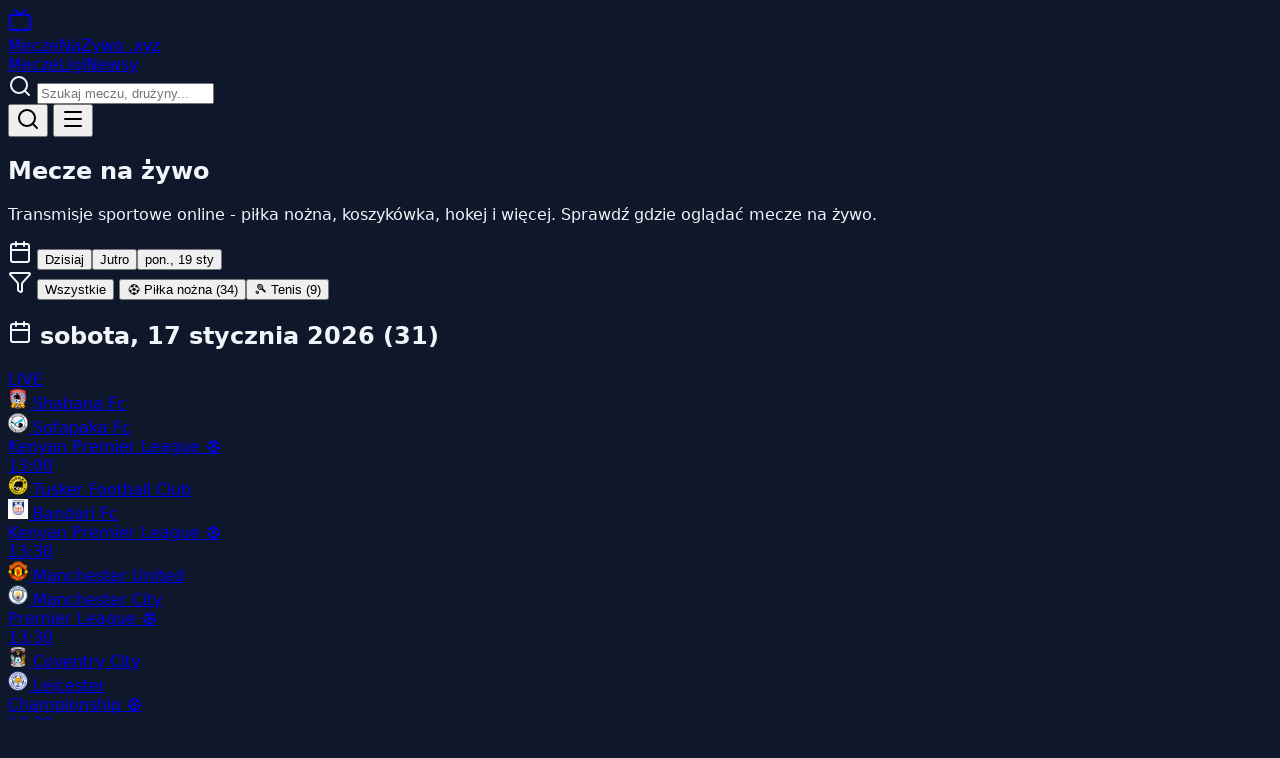

--- FILE ---
content_type: text/html
request_url: https://meczenazywo.xyz/
body_size: 13226
content:
<!doctype html>
<html lang="pl">
	<head>
		<meta charset="utf-8" />
		<meta name="viewport" content="width=device-width, initial-scale=1" />
		<meta name="robots" content="index, follow, max-image-preview:large, max-snippet:-1, max-video-preview:-1" />
		<meta name="googlebot" content="index, follow" />
		<meta name="author" content="MeczNaZywo.xyz" />
		<meta name="geo.region" content="PL" />
		<meta name="geo.placename" content="Poland" />
		<meta name="language" content="Polish" />
		<link rel="preconnect" href="https://fonts.googleapis.com" />
		<link rel="dns-prefetch" href="https://fonts.googleapis.com" />
		
		<link href="./_app/immutable/assets/0.DvpWGUAx.css" rel="stylesheet">
		<link href="./_app/immutable/assets/2.C6UhF49z.css" rel="stylesheet"><!--12qhfyh--><link rel="icon" type="image/svg+xml" href="/favicon.svg"/> <link rel="icon" type="image/x-icon" href="/favicon.ico"/> <link rel="apple-touch-icon" sizes="180x180" href="/apple-touch-icon.png"/> <link rel="manifest" href="/site.webmanifest"/> <meta name="theme-color" content="#10b981"/> <meta name="msapplication-TileColor" content="#10b981"/> <meta name="color-scheme" content="dark"/> <meta property="og:site_name" content="MeczNaZywo.xyz"/> <meta property="og:type" content="website"/> <meta property="og:locale" content="pl_PL"/> <meta name="twitter:card" content="summary_large_image"/> <meta name="twitter:site" content="@meczenazywo"/> <meta http-equiv="X-UA-Compatible" content="IE=edge"/> <meta name="format-detection" content="telephone=no"/><!----><!--1uha8ag--><meta name="description" content="Mecze na żywo - sprawdź gdzie oglądać transmisje sportowe. Premier League, NBA, NHL, La Liga, Serie A, Liga Mistrzów. Aktualne terminy meczów i kanały TV."/> <meta name="keywords" content="mecze na żywo, transmisje sportowe, gdzie oglądać mecz, Premier League live, NBA transmisja, NHL online, Liga Mistrzów, Ekstraklasa, piłka nożna, koszykówka, hokej"/> <link rel="canonical" href="https://meczenazywo.xyz/"/> <meta property="og:title" content="Mecze na żywo - transmisje sportowe online"/> <meta property="og:description" content="Sprawdź gdzie oglądać mecze na żywo. Premier League, NBA, NHL, La Liga, Serie A, Liga Mistrzów. Aktualne terminy i kanały TV."/> <meta property="og:url" content="https://meczenazywo.xyz/"/> <meta property="og:image" content="https://meczenazywo.xyz/og-image.png"/> <meta property="og:image:width" content="1200"/> <meta property="og:image:height" content="630"/> <meta property="og:locale" content="pl_PL"/> <meta name="twitter:title" content="Mecze na żywo - transmisje sportowe online"/> <meta name="twitter:description" content="Sprawdź gdzie oglądać mecze na żywo. Premier League, NBA, NHL, La Liga, Serie A, Liga Mistrzów."/> <meta name="twitter:image" content="https://meczenazywo.xyz/og-image.png"/> <!----><script type="application/ld+json">
	{
		"@context": "https://schema.org",
		"@type": "WebSite",
		"name": "MeczNaZywo.xyz",
		"alternateName": "Mecze na żywo",
		"url": "https://meczenazywo.xyz",
		"description": "Serwis z terminarzem meczów i informacjami o transmisjach sportowych w Polsce",
		"inLanguage": "pl-PL",
		"potentialAction": {
			"@type": "SearchAction",
			"target": {
				"@type": "EntryPoint",
				"urlTemplate": "https://meczenazywo.xyz/?q={search_term_string}"
			},
			"query-input": "required name=search_term_string"
		}
	}
	</script><!----> <!----><script type="application/ld+json">
	{
		"@context": "https://schema.org",
		"@type": "Organization",
		"name": "MeczNaZywo.xyz",
		"url": "https://meczenazywo.xyz",
		"logo": "https://meczenazywo.xyz/logo.png",
		"sameAs": [],
		"contactPoint": {
			"@type": "ContactPoint",
			"contactType": "customer service",
			"url": "https://meczenazywo.xyz/kontakt"
		}
	}
	</script><!----> <!----><script type="application/ld+json">
	{
		"@context": "https://schema.org",
		"@type": "CollectionPage",
		"name": "Mecze na żywo - transmisje sportowe",
		"description": "Terminarz meczów i transmisji sportowych online",
		"url": "https://meczenazywo.xyz",
		"mainEntity": {
			"@type": "ItemList",
			"name": "Nadchodzące mecze",
			"numberOfItems": 43
		}
	}
	</script><!----> <!----><script type="application/ld+json">
	{
		"@context": "https://schema.org",
		"@type": "BreadcrumbList",
		"itemListElement": [
			{
				"@type": "ListItem",
				"position": 1,
				"name": "Strona główna",
				"item": "https://meczenazywo.xyz"
			}
		]
	}
	</script><!----><!----><title>Mecze na żywo - transmisje sportowe online | MeczNaZywo.xyz</title>
	</head>
	<body data-sveltekit-preload-data="hover">
		<div style="display: contents"><!--[--><!--[--><!----><div class="min-h-screen flex flex-col"><header class="bg-[var(--color-card)] border-b border-slate-700 sticky top-0 z-50"><div class="max-w-6xl mx-auto px-4 py-3"><div class="flex items-center justify-between gap-4"><a href="/" class="flex items-center gap-2.5 shrink-0 group"><div class="relative w-8 h-8 sm:w-9 sm:h-9 rounded-xl bg-gradient-to-br from-emerald-500 to-emerald-600 flex items-center justify-center shadow-lg shadow-emerald-500/25 group-hover:shadow-emerald-500/40 transition-shadow"><svg xmlns="http://www.w3.org/2000/svg" width="24" height="24" viewBox="0 0 24 24" fill="none" stroke="currentColor" stroke-width="2" stroke-linecap="round" stroke-linejoin="round" class="lucide-icon lucide lucide-tv w-4 h-4 sm:w-5 sm:h-5 text-white"><!--[--><!----><path d="m17 2-5 5-5-5"><!----></path><!----><!----><rect width="20" height="15" x="2" y="7" rx="2"><!----></rect><!----><!--]--><!--[--><!--[--><!--]--><!--]--></svg><!----> <div class="absolute -top-0.5 -right-0.5 w-2 h-2 bg-red-500 rounded-full animate-pulse"></div></div> <span class="hidden sm:flex flex-col leading-none"><span class="text-lg font-bold text-white tracking-tight">MeczeNaZywo</span> <span class="text-[10px] text-emerald-400 font-medium tracking-wider">.xyz</span></span></a> <nav class="hidden md:flex items-center gap-6 text-sm"><!--[--><a href="/" class="hover:text-[var(--color-primary)] transition-colors text-[var(--color-primary)] font-medium">Mecze</a><a href="/ligi" class="hover:text-[var(--color-primary)] transition-colors ">Ligi</a><a href="/news" class="hover:text-[var(--color-primary)] transition-colors ">Newsy</a><!--]--></nav> <form class="hidden md:block flex-1 max-w-xs relative"><div class="relative"><!--[!--><svg xmlns="http://www.w3.org/2000/svg" width="24" height="24" viewBox="0 0 24 24" fill="none" stroke="currentColor" stroke-width="2" stroke-linecap="round" stroke-linejoin="round" class="lucide-icon lucide lucide-search absolute left-3 top-1/2 -translate-y-1/2 w-4 h-4 text-slate-400"><!--[--><!----><path d="m21 21-4.34-4.34"><!----></path><!----><!----><circle cx="11" cy="11" r="8"><!----></circle><!----><!--]--><!--[--><!--[--><!--]--><!--]--></svg><!--]--> <input type="text" value="" placeholder="Szukaj meczu, drużyny..." class="w-full bg-slate-800 border border-slate-600 rounded-lg pl-10 pr-4 py-2 text-sm focus:outline-none focus:border-[var(--color-primary)] placeholder:text-slate-500"/></div> <!--[!--><!--]--></form> <div class="flex items-center gap-2 md:hidden"><button class="p-2 hover:bg-slate-700 rounded-lg transition-colors" aria-label="Szukaj"><svg xmlns="http://www.w3.org/2000/svg" width="24" height="24" viewBox="0 0 24 24" fill="none" stroke="currentColor" stroke-width="2" stroke-linecap="round" stroke-linejoin="round" class="lucide-icon lucide lucide-search w-5 h-5"><!--[--><!----><path d="m21 21-4.34-4.34"><!----></path><!----><!----><circle cx="11" cy="11" r="8"><!----></circle><!----><!--]--><!--[--><!--[--><!--]--><!--]--></svg><!----></button> <button class="p-2 hover:bg-slate-700 rounded-lg transition-colors" aria-label="Menu"><!--[!--><svg xmlns="http://www.w3.org/2000/svg" width="24" height="24" viewBox="0 0 24 24" fill="none" stroke="currentColor" stroke-width="2" stroke-linecap="round" stroke-linejoin="round" class="lucide-icon lucide lucide-menu w-5 h-5"><!--[--><!----><path d="M4 5h16"><!----></path><!----><!----><path d="M4 12h16"><!----></path><!----><!----><path d="M4 19h16"><!----></path><!----><!--]--><!--[--><!--[--><!--]--><!--]--></svg><!--]--></button></div></div> <!--[!--><!--]--></div> <!--[!--><!--]--></header><!----> <main class="flex-1"><!----><div class="max-w-5xl mx-auto px-4 py-6"><section class="mb-6"><h1 class="text-2xl md:text-3xl font-bold mb-2">Mecze na żywo</h1> <p class="text-[var(--color-muted)]">Transmisje sportowe online - piłka nożna, koszykówka, hokej i więcej. Sprawdź gdzie oglądać mecze na żywo.</p></section> <div class="flex items-center gap-2 mb-4 overflow-x-auto pb-2 scrollbar-hide svelte-1uha8ag"><svg xmlns="http://www.w3.org/2000/svg" width="24" height="24" viewBox="0 0 24 24" fill="none" stroke="currentColor" stroke-width="2" stroke-linecap="round" stroke-linejoin="round" class="lucide-icon lucide lucide-calendar w-5 h-5 text-[var(--color-muted)] shrink-0"><!--[--><!----><path d="M8 2v4"><!----></path><!----><!----><path d="M16 2v4"><!----></path><!----><!----><rect width="18" height="18" x="3" y="4" rx="2"><!----></rect><!----><!----><path d="M3 10h18"><!----></path><!----><!--]--><!--[--><!--[--><!--]--><!--]--></svg><!----> <!--[--><button class="px-4 py-2 rounded-lg text-sm font-medium whitespace-nowrap transition-colors bg-[var(--color-primary)] text-white">Dzisiaj</button><button class="px-4 py-2 rounded-lg text-sm font-medium whitespace-nowrap transition-colors bg-[var(--color-card)] hover:bg-slate-700">Jutro</button><button class="px-4 py-2 rounded-lg text-sm font-medium whitespace-nowrap transition-colors bg-[var(--color-card)] hover:bg-slate-700">pon., 19 sty</button><!--]--></div> <div class="flex items-center gap-2 mb-6 overflow-x-auto pb-2 scrollbar-hide svelte-1uha8ag"><svg xmlns="http://www.w3.org/2000/svg" width="24" height="24" viewBox="0 0 24 24" fill="none" stroke="currentColor" stroke-width="2" stroke-linecap="round" stroke-linejoin="round" class="lucide-icon lucide lucide-funnel w-4 h-4 text-[var(--color-muted)] shrink-0"><!--[--><!----><path d="M10 20a1 1 0 0 0 .553.895l2 1A1 1 0 0 0 14 21v-7a2 2 0 0 1 .517-1.341L21.74 4.67A1 1 0 0 0 21 3H3a1 1 0 0 0-.742 1.67l7.225 7.989A2 2 0 0 1 10 14z"><!----></path><!----><!--]--><!--[--><!--[--><!--]--><!--]--></svg><!----> <button class="px-3 py-1.5 rounded-full text-xs font-medium whitespace-nowrap transition-colors bg-[var(--color-primary)] text-white">Wszystkie</button> <!--[--><!--[--><button class="flex items-center gap-1.5 px-3 py-1.5 rounded-full text-xs font-medium whitespace-nowrap transition-colors bg-slate-700 hover:bg-slate-600"><span>⚽</span> <span>Piłka nożna</span> <span class="text-[10px] opacity-70">(34)</span></button><!--]--><!--[!--><!--]--><!--[!--><!--]--><!--[!--><!--]--><!--[!--><!--]--><!--[--><button class="flex items-center gap-1.5 px-3 py-1.5 rounded-full text-xs font-medium whitespace-nowrap transition-colors bg-slate-700 hover:bg-slate-600"><span>🎾</span> <span>Tenis</span> <span class="text-[10px] opacity-70">(9)</span></button><!--]--><!--[!--><!--]--><!--[!--><!--]--><!--[!--><!--]--><!--[!--><!--]--><!--[!--><!--]--><!--]--></div> <!--[--><!--[--><div class="mb-6"><h2 class="text-base font-semibold mb-3 flex items-center gap-2 capitalize"><svg xmlns="http://www.w3.org/2000/svg" width="24" height="24" viewBox="0 0 24 24" fill="none" stroke="currentColor" stroke-width="2" stroke-linecap="round" stroke-linejoin="round" class="lucide-icon lucide lucide-calendar w-4 h-4 text-[var(--color-primary)]"><!--[--><!----><path d="M8 2v4"><!----></path><!----><!----><path d="M16 2v4"><!----></path><!----><!----><rect width="18" height="18" x="3" y="4" rx="2"><!----></rect><!----><!----><path d="M3 10h18"><!----></path><!----><!--]--><!--[--><!--[--><!--]--><!--]--></svg><!----> sobota, 17 stycznia 2026 <span class="text-sm font-normal text-[var(--color-muted)]">(31)</span></h2> <div class="grid gap-3 md:grid-cols-2"><!--[--><a href="/transmisja/shabana-fc-vs-sofapaka-fc-20260117" class="flex items-center gap-3 p-3 rounded-lg bg-slate-800/50 border border-slate-700/30 hover:bg-slate-700/50 hover:border-slate-600/50 transition-all"><div class="shrink-0 w-14 text-center"><!--[--><span class="inline-flex items-center gap-1 px-2 py-1 rounded bg-red-500/20 text-red-400 text-xs font-bold animate-pulse"><span class="w-1.5 h-1.5 rounded-full bg-red-500"></span> LIVE</span><!--]--></div> <div class="flex-1 min-w-0 space-y-1.5"><div class="flex items-center gap-2"><!--[--><img src="https://static.sportytrader.com/icons/foot/teams/120x120/shabana_fc_1.png" alt="" loading="lazy" width="20" height="20" class="w-5 h-5 object-contain shrink-0"/><!--]--> <span class="text-sm font-medium text-white truncate">Shabana Fc</span></div> <div class="flex items-center gap-2"><!--[--><img src="https://static.sportytrader.com/icons/foot/teams/120x120/sofapaka_fc.png" alt="" loading="lazy" width="20" height="20" class="w-5 h-5 object-contain shrink-0"/><!--]--> <span class="text-sm font-medium text-white truncate">Sofapaka Fc</span></div></div> <div class="shrink-0 flex flex-col items-end gap-1 text-right"><span class="text-[11px] text-slate-400 truncate max-w-[100px]">Kenyan Premier League</span> <span class="text-sm text-slate-500">⚽</span></div></a><a href="/transmisja/tusker-football-club-vs-bandari-fc-20260117" class="flex items-center gap-3 p-3 rounded-lg bg-slate-800/50 border border-slate-700/30 hover:bg-slate-700/50 hover:border-slate-600/50 transition-all"><div class="shrink-0 w-14 text-center"><!--[!--><span class="text-sm font-semibold text-white">13:00</span><!--]--></div> <div class="flex-1 min-w-0 space-y-1.5"><div class="flex items-center gap-2"><!--[--><img src="https://static.sportytrader.com/icons/foot/teams/120x120/tusker_fc_1.png" alt="" loading="lazy" width="20" height="20" class="w-5 h-5 object-contain shrink-0"/><!--]--> <span class="text-sm font-medium text-white truncate">Tusker Football Club</span></div> <div class="flex items-center gap-2"><!--[--><img src="https://static.sportytrader.com/icons/foot/teams/120x120/bandari_fc.png" alt="" loading="lazy" width="20" height="20" class="w-5 h-5 object-contain shrink-0"/><!--]--> <span class="text-sm font-medium text-white truncate">Bandari Fc</span></div></div> <div class="shrink-0 flex flex-col items-end gap-1 text-right"><span class="text-[11px] text-slate-400 truncate max-w-[100px]">Kenyan Premier League</span> <span class="text-sm text-slate-500">⚽</span></div></a><a href="/transmisja/manchester-united-vs-manchester-city-20260117" class="flex items-center gap-3 p-3 rounded-lg bg-slate-800/50 border border-slate-700/30 hover:bg-slate-700/50 hover:border-slate-600/50 transition-all"><div class="shrink-0 w-14 text-center"><!--[!--><span class="text-sm font-semibold text-white">13:30</span><!--]--></div> <div class="flex-1 min-w-0 space-y-1.5"><div class="flex items-center gap-2"><!--[--><img src="https://static.sportytrader.com/icons/foot/teams/120x120/manchester_united_1.png" alt="" loading="lazy" width="20" height="20" class="w-5 h-5 object-contain shrink-0"/><!--]--> <span class="text-sm font-medium text-white truncate">Manchester United</span></div> <div class="flex items-center gap-2"><!--[--><img src="https://static.sportytrader.com/icons/foot/teams/120x120/manchester-city_2.png" alt="" loading="lazy" width="20" height="20" class="w-5 h-5 object-contain shrink-0"/><!--]--> <span class="text-sm font-medium text-white truncate">Manchester City</span></div></div> <div class="shrink-0 flex flex-col items-end gap-1 text-right"><span class="text-[11px] text-slate-400 truncate max-w-[100px]">Premier League</span> <span class="text-sm text-slate-500">⚽</span></div></a><a href="/transmisja/coventry-city-vs-leicester-20260117" class="flex items-center gap-3 p-3 rounded-lg bg-slate-800/50 border border-slate-700/30 hover:bg-slate-700/50 hover:border-slate-600/50 transition-all"><div class="shrink-0 w-14 text-center"><!--[!--><span class="text-sm font-semibold text-white">13:30</span><!--]--></div> <div class="flex-1 min-w-0 space-y-1.5"><div class="flex items-center gap-2"><!--[--><img src="https://static.sportytrader.com/icons/foot/teams/120x120/coventry_city_1.png" alt="" loading="lazy" width="20" height="20" class="w-5 h-5 object-contain shrink-0"/><!--]--> <span class="text-sm font-medium text-white truncate">Coventry City</span></div> <div class="flex items-center gap-2"><!--[--><img src="https://static.sportytrader.com/icons/foot/teams/120x120/leicester-678fcf95b9901.png" alt="" loading="lazy" width="20" height="20" class="w-5 h-5 object-contain shrink-0"/><!--]--> <span class="text-sm font-medium text-white truncate">Leicester</span></div></div> <div class="shrink-0 flex flex-col items-end gap-1 text-right"><span class="text-[11px] text-slate-400 truncate max-w-[100px]">Championship</span> <span class="text-sm text-slate-500">⚽</span></div></a><a href="/transmisja/bradford-city-vs-fc-cardiff-20260117" class="flex items-center gap-3 p-3 rounded-lg bg-slate-800/50 border border-slate-700/30 hover:bg-slate-700/50 hover:border-slate-600/50 transition-all"><div class="shrink-0 w-14 text-center"><!--[!--><span class="text-sm font-semibold text-white">13:30</span><!--]--></div> <div class="flex-1 min-w-0 space-y-1.5"><div class="flex items-center gap-2"><!--[--><img src="https://static.sportytrader.com/icons/foot/teams/120x120/bradford_1.png" alt="" loading="lazy" width="20" height="20" class="w-5 h-5 object-contain shrink-0"/><!--]--> <span class="text-sm font-medium text-white truncate">Bradford City</span></div> <div class="flex items-center gap-2"><!--[--><img src="https://static.sportytrader.com/icons/foot/teams/120x120/cardiff_city_fc.png" alt="" loading="lazy" width="20" height="20" class="w-5 h-5 object-contain shrink-0"/><!--]--> <span class="text-sm font-medium text-white truncate">Fc Cardiff</span></div></div> <div class="shrink-0 flex flex-col items-end gap-1 text-right"><span class="text-[11px] text-slate-400 truncate max-w-[100px]">League One</span> <span class="text-sm text-slate-500">⚽</span></div></a><a href="/transmisja/wigan-vs-bolton-20260117" class="flex items-center gap-3 p-3 rounded-lg bg-slate-800/50 border border-slate-700/30 hover:bg-slate-700/50 hover:border-slate-600/50 transition-all"><div class="shrink-0 w-14 text-center"><!--[!--><span class="text-sm font-semibold text-white">13:30</span><!--]--></div> <div class="flex-1 min-w-0 space-y-1.5"><div class="flex items-center gap-2"><!--[--><img src="https://static.sportytrader.com/icons/foot/teams/120x120/wigan_athletic_1.png" alt="" loading="lazy" width="20" height="20" class="w-5 h-5 object-contain shrink-0"/><!--]--> <span class="text-sm font-medium text-white truncate">Wigan</span></div> <div class="flex items-center gap-2"><!--[--><img src="https://static.sportytrader.com/icons/foot/teams/120x120/bolton_wanderers_1.png" alt="" loading="lazy" width="20" height="20" class="w-5 h-5 object-contain shrink-0"/><!--]--> <span class="text-sm font-medium text-white truncate">Bolton</span></div></div> <div class="shrink-0 flex flex-col items-end gap-1 text-right"><span class="text-[11px] text-slate-400 truncate max-w-[100px]">League One</span> <span class="text-sm text-slate-500">⚽</span></div></a><a href="/transmisja/chesterfield-vs-bromley-20260117" class="flex items-center gap-3 p-3 rounded-lg bg-slate-800/50 border border-slate-700/30 hover:bg-slate-700/50 hover:border-slate-600/50 transition-all"><div class="shrink-0 w-14 text-center"><!--[!--><span class="text-sm font-semibold text-white">13:30</span><!--]--></div> <div class="flex-1 min-w-0 space-y-1.5"><div class="flex items-center gap-2"><!--[--><img src="https://static.sportytrader.com/icons/foot/teams/120x120/chesterfield_1.png" alt="" loading="lazy" width="20" height="20" class="w-5 h-5 object-contain shrink-0"/><!--]--> <span class="text-sm font-medium text-white truncate">Chesterfield</span></div> <div class="flex items-center gap-2"><!--[--><img src="https://static.sportytrader.com/icons/foot/teams/120x120/bromley_fc_1.png" alt="" loading="lazy" width="20" height="20" class="w-5 h-5 object-contain shrink-0"/><!--]--> <span class="text-sm font-medium text-white truncate">Bromley</span></div></div> <div class="shrink-0 flex flex-col items-end gap-1 text-right"><span class="text-[11px] text-slate-400 truncate max-w-[100px]">League Two</span> <span class="text-sm text-slate-500">⚽</span></div></a><a href="/transmisja/ipswich-town-vs-blackburn-20260117" class="flex items-center gap-3 p-3 rounded-lg bg-slate-800/50 border border-slate-700/30 hover:bg-slate-700/50 hover:border-slate-600/50 transition-all"><div class="shrink-0 w-14 text-center"><!--[!--><span class="text-sm font-semibold text-white">13:30</span><!--]--></div> <div class="flex-1 min-w-0 space-y-1.5"><div class="flex items-center gap-2"><!--[--><img src="https://static.sportytrader.com/icons/foot/teams/120x120/ipswich_town_1.png" alt="" loading="lazy" width="20" height="20" class="w-5 h-5 object-contain shrink-0"/><!--]--> <span class="text-sm font-medium text-white truncate">Ipswich Town</span></div> <div class="flex items-center gap-2"><!--[--><img src="https://static.sportytrader.com/icons/foot/teams/120x120/blackburn_1.png" alt="" loading="lazy" width="20" height="20" class="w-5 h-5 object-contain shrink-0"/><!--]--> <span class="text-sm font-medium text-white truncate">Blackburn</span></div></div> <div class="shrink-0 flex flex-col items-end gap-1 text-right"><span class="text-[11px] text-slate-400 truncate max-w-[100px]">Championship</span> <span class="text-sm text-slate-500">⚽</span></div></a><a href="/transmisja/watford-vs-millwall-20260117" class="flex items-center gap-3 p-3 rounded-lg bg-slate-800/50 border border-slate-700/30 hover:bg-slate-700/50 hover:border-slate-600/50 transition-all"><div class="shrink-0 w-14 text-center"><!--[!--><span class="text-sm font-semibold text-white">13:30</span><!--]--></div> <div class="flex-1 min-w-0 space-y-1.5"><div class="flex items-center gap-2"><!--[--><img src="https://static.sportytrader.com/icons/foot/teams/120x120/watford_1.png" alt="" loading="lazy" width="20" height="20" class="w-5 h-5 object-contain shrink-0"/><!--]--> <span class="text-sm font-medium text-white truncate">Watford</span></div> <div class="flex items-center gap-2"><!--[--><img src="https://static.sportytrader.com/icons/foot/teams/120x120/millwall_fc_2.png" alt="" loading="lazy" width="20" height="20" class="w-5 h-5 object-contain shrink-0"/><!--]--> <span class="text-sm font-medium text-white truncate">Millwall</span></div></div> <div class="shrink-0 flex flex-col items-end gap-1 text-right"><span class="text-[11px] text-slate-400 truncate max-w-[100px]">Championship</span> <span class="text-sm text-slate-500">⚽</span></div></a><a href="/transmisja/real-madrid-vs-levante-20260117" class="flex items-center gap-3 p-3 rounded-lg bg-slate-800/50 border border-slate-700/30 hover:bg-slate-700/50 hover:border-slate-600/50 transition-all"><div class="shrink-0 w-14 text-center"><!--[!--><span class="text-sm font-semibold text-white">14:00</span><!--]--></div> <div class="flex-1 min-w-0 space-y-1.5"><div class="flex items-center gap-2"><!--[--><img src="https://static.sportytrader.com/icons/foot/teams/120x120/real_madrid_1.png" alt="" loading="lazy" width="20" height="20" class="w-5 h-5 object-contain shrink-0"/><!--]--> <span class="text-sm font-medium text-white truncate">Real Madrid</span></div> <div class="flex items-center gap-2"><!--[--><img src="https://static.sportytrader.com/icons/foot/teams/120x120/levante_2.png" alt="" loading="lazy" width="20" height="20" class="w-5 h-5 object-contain shrink-0"/><!--]--> <span class="text-sm font-medium text-white truncate">Levante</span></div></div> <div class="shrink-0 flex flex-col items-end gap-1 text-right"><span class="text-[11px] text-slate-400 truncate max-w-[100px]">LaLiga</span> <span class="text-sm text-slate-500">⚽</span></div></a><a href="/transmisja/udinese-vs-inter-milan-20260117" class="flex items-center gap-3 p-3 rounded-lg bg-slate-800/50 border border-slate-700/30 hover:bg-slate-700/50 hover:border-slate-600/50 transition-all"><div class="shrink-0 w-14 text-center"><!--[!--><span class="text-sm font-semibold text-white">15:00</span><!--]--></div> <div class="flex-1 min-w-0 space-y-1.5"><div class="flex items-center gap-2"><!--[--><img src="https://static.sportytrader.com/icons/foot/teams/120x120/udinese_3.png" alt="" loading="lazy" width="20" height="20" class="w-5 h-5 object-contain shrink-0"/><!--]--> <span class="text-sm font-medium text-white truncate">Udinese</span></div> <div class="flex items-center gap-2"><!--[--><img src="https://static.sportytrader.com/icons/foot/teams/120x120/inter_3.png" alt="" loading="lazy" width="20" height="20" class="w-5 h-5 object-contain shrink-0"/><!--]--> <span class="text-sm font-medium text-white truncate">Inter Milan</span></div></div> <div class="shrink-0 flex flex-col items-end gap-1 text-right"><span class="text-[11px] text-slate-400 truncate max-w-[100px]">Serie A</span> <span class="text-sm text-slate-500">⚽</span></div></a><a href="/transmisja/borussia-dortmund-vs-st-pauli-20260117" class="flex items-center gap-3 p-3 rounded-lg bg-slate-800/50 border border-slate-700/30 hover:bg-slate-700/50 hover:border-slate-600/50 transition-all"><div class="shrink-0 w-14 text-center"><!--[!--><span class="text-sm font-semibold text-white">15:30</span><!--]--></div> <div class="flex-1 min-w-0 space-y-1.5"><div class="flex items-center gap-2"><!--[--><img src="https://static.sportytrader.com/icons/foot/teams/120x120/borussia-dortmund-67bdafcd5c39d.png" alt="" loading="lazy" width="20" height="20" class="w-5 h-5 object-contain shrink-0"/><!--]--> <span class="text-sm font-medium text-white truncate">Borussia Dortmund</span></div> <div class="flex items-center gap-2"><!--[--><img src="https://static.sportytrader.com/icons/foot/teams/120x120/fc_sankt_pauli_1.png" alt="" loading="lazy" width="20" height="20" class="w-5 h-5 object-contain shrink-0"/><!--]--> <span class="text-sm font-medium text-white truncate">St. Pauli</span></div></div> <div class="shrink-0 flex flex-col items-end gap-1 text-right"><span class="text-[11px] text-slate-400 truncate max-w-[100px]">Bundesliga</span> <span class="text-sm text-slate-500">⚽</span></div></a><a href="/transmisja/hoffenheim-bayer-vs-leverkusen-20260117" class="flex items-center gap-3 p-3 rounded-lg bg-slate-800/50 border border-slate-700/30 hover:bg-slate-700/50 hover:border-slate-600/50 transition-all"><div class="shrink-0 w-14 text-center"><!--[!--><span class="text-sm font-semibold text-white">15:30</span><!--]--></div> <div class="flex-1 min-w-0 space-y-1.5"><div class="flex items-center gap-2"><!--[--><img src="https://static.sportytrader.com/icons/foot/teams/120x120/1899_hoffenheim_1.png" alt="" loading="lazy" width="20" height="20" class="w-5 h-5 object-contain shrink-0"/><!--]--> <span class="text-sm font-medium text-white truncate">Hoffenheim Bayer</span></div> <div class="flex items-center gap-2"><!--[--><img src="https://static.sportytrader.com/icons/foot/teams/120x120/bayer-leverkusen-67bdaf88c1fb0.png" alt="" loading="lazy" width="20" height="20" class="w-5 h-5 object-contain shrink-0"/><!--]--> <span class="text-sm font-medium text-white truncate">Leverkusen</span></div></div> <div class="shrink-0 flex flex-col items-end gap-1 text-right"><span class="text-[11px] text-slate-400 truncate max-w-[100px]">Bundesliga</span> <span class="text-sm text-slate-500">⚽</span></div></a><a href="/transmisja/wolfsburg-vs-heidenheim-20260117" class="flex items-center gap-3 p-3 rounded-lg bg-slate-800/50 border border-slate-700/30 hover:bg-slate-700/50 hover:border-slate-600/50 transition-all"><div class="shrink-0 w-14 text-center"><!--[!--><span class="text-sm font-semibold text-white">15:30</span><!--]--></div> <div class="flex-1 min-w-0 space-y-1.5"><div class="flex items-center gap-2"><!--[--><img src="https://static.sportytrader.com/icons/foot/teams/120x120/wolfsburg_2.png" alt="" loading="lazy" width="20" height="20" class="w-5 h-5 object-contain shrink-0"/><!--]--> <span class="text-sm font-medium text-white truncate">Wolfsburg</span></div> <div class="flex items-center gap-2"><!--[--><img src="https://static.sportytrader.com/icons/foot/teams/120x120/heidenheim_1.png" alt="" loading="lazy" width="20" height="20" class="w-5 h-5 object-contain shrink-0"/><!--]--> <span class="text-sm font-medium text-white truncate">Heidenheim</span></div></div> <div class="shrink-0 flex flex-col items-end gap-1 text-right"><span class="text-[11px] text-slate-400 truncate max-w-[100px]">Bundesliga</span> <span class="text-sm text-slate-500">⚽</span></div></a><a href="/transmisja/k-ln-1-fsv-vs-mainz-05-20260117" class="flex items-center gap-3 p-3 rounded-lg bg-slate-800/50 border border-slate-700/30 hover:bg-slate-700/50 hover:border-slate-600/50 transition-all"><div class="shrink-0 w-14 text-center"><!--[!--><span class="text-sm font-semibold text-white">15:30</span><!--]--></div> <div class="flex-1 min-w-0 space-y-1.5"><div class="flex items-center gap-2"><!--[--><img src="https://static.sportytrader.com/icons/foot/teams/120x120/koln_1.png" alt="" loading="lazy" width="20" height="20" class="w-5 h-5 object-contain shrink-0"/><!--]--> <span class="text-sm font-medium text-white truncate">Köln 1 Fsv</span></div> <div class="flex items-center gap-2"><!--[--><img src="https://static.sportytrader.com/icons/foot/teams/120x120/mayence-693935dc64f32.png" alt="" loading="lazy" width="20" height="20" class="w-5 h-5 object-contain shrink-0"/><!--]--> <span class="text-sm font-medium text-white truncate">Mainz 05</span></div></div> <div class="shrink-0 flex flex-col items-end gap-1 text-right"><span class="text-[11px] text-slate-400 truncate max-w-[100px]">Bundesliga</span> <span class="text-sm text-slate-500">⚽</span></div></a><a href="/transmisja/hamburg-vs-m-nchengladbach-20260117" class="flex items-center gap-3 p-3 rounded-lg bg-slate-800/50 border border-slate-700/30 hover:bg-slate-700/50 hover:border-slate-600/50 transition-all"><div class="shrink-0 w-14 text-center"><!--[!--><span class="text-sm font-semibold text-white">15:30</span><!--]--></div> <div class="flex-1 min-w-0 space-y-1.5"><div class="flex items-center gap-2"><!--[--><img src="https://static.sportytrader.com/icons/foot/teams/120x120/hamburger_sv_1.png" alt="" loading="lazy" width="20" height="20" class="w-5 h-5 object-contain shrink-0"/><!--]--> <span class="text-sm font-medium text-white truncate">Hamburg</span></div> <div class="flex items-center gap-2"><!--[--><img src="https://static.sportytrader.com/icons/foot/teams/120x120/borussia_moenchengladbach_1.png" alt="" loading="lazy" width="20" height="20" class="w-5 h-5 object-contain shrink-0"/><!--]--> <span class="text-sm font-medium text-white truncate">Mönchengladbach</span></div></div> <div class="shrink-0 flex flex-col items-end gap-1 text-right"><span class="text-[11px] text-slate-400 truncate max-w-[100px]">Bundesliga</span> <span class="text-sm text-slate-500">⚽</span></div></a><a href="/transmisja/liverpool-vs-burnley-20260117" class="flex items-center gap-3 p-3 rounded-lg bg-slate-800/50 border border-slate-700/30 hover:bg-slate-700/50 hover:border-slate-600/50 transition-all"><div class="shrink-0 w-14 text-center"><!--[!--><span class="text-sm font-semibold text-white">16:00</span><!--]--></div> <div class="flex-1 min-w-0 space-y-1.5"><div class="flex items-center gap-2"><!--[--><img src="https://static.sportytrader.com/icons/foot/teams/120x120/liverpool_1.png" alt="" loading="lazy" width="20" height="20" class="w-5 h-5 object-contain shrink-0"/><!--]--> <span class="text-sm font-medium text-white truncate">Liverpool</span></div> <div class="flex items-center gap-2"><!--[--><img src="https://static.sportytrader.com/icons/foot/teams/120x120/burnley_3.png" alt="" loading="lazy" width="20" height="20" class="w-5 h-5 object-contain shrink-0"/><!--]--> <span class="text-sm font-medium text-white truncate">Burnley</span></div></div> <div class="shrink-0 flex flex-col items-end gap-1 text-right"><span class="text-[11px] text-slate-400 truncate max-w-[100px]">Premier League</span> <span class="text-sm text-slate-500">⚽</span></div></a><a href="/transmisja/tottenham-vs-west-ham-20260117" class="flex items-center gap-3 p-3 rounded-lg bg-slate-800/50 border border-slate-700/30 hover:bg-slate-700/50 hover:border-slate-600/50 transition-all"><div class="shrink-0 w-14 text-center"><!--[!--><span class="text-sm font-semibold text-white">16:00</span><!--]--></div> <div class="flex-1 min-w-0 space-y-1.5"><div class="flex items-center gap-2"><!--[--><img src="https://static.sportytrader.com/icons/foot/teams/120x120/tottenham-678fc9b477729.png" alt="" loading="lazy" width="20" height="20" class="w-5 h-5 object-contain shrink-0"/><!--]--> <span class="text-sm font-medium text-white truncate">Tottenham</span></div> <div class="flex items-center gap-2"><!--[--><img src="https://static.sportytrader.com/icons/foot/teams/120x120/west_ham_united_2.png" alt="" loading="lazy" width="20" height="20" class="w-5 h-5 object-contain shrink-0"/><!--]--> <span class="text-sm font-medium text-white truncate">West Ham</span></div></div> <div class="shrink-0 flex flex-col items-end gap-1 text-right"><span class="text-[11px] text-slate-400 truncate max-w-[100px]">Premier League</span> <span class="text-sm text-slate-500">⚽</span></div></a><a href="/transmisja/sunderland-vs-crystal-palace-20260117" class="flex items-center gap-3 p-3 rounded-lg bg-slate-800/50 border border-slate-700/30 hover:bg-slate-700/50 hover:border-slate-600/50 transition-all"><div class="shrink-0 w-14 text-center"><!--[!--><span class="text-sm font-semibold text-white">16:00</span><!--]--></div> <div class="flex-1 min-w-0 space-y-1.5"><div class="flex items-center gap-2"><!--[--><img src="https://static.sportytrader.com/icons/foot/teams/120x120/sunderland_1.png" alt="" loading="lazy" width="20" height="20" class="w-5 h-5 object-contain shrink-0"/><!--]--> <span class="text-sm font-medium text-white truncate">Sunderland</span></div> <div class="flex items-center gap-2"><!--[--><img src="https://static.sportytrader.com/icons/foot/teams/120x120/crystal_palace_3.png" alt="" loading="lazy" width="20" height="20" class="w-5 h-5 object-contain shrink-0"/><!--]--> <span class="text-sm font-medium text-white truncate">Crystal Palace</span></div></div> <div class="shrink-0 flex flex-col items-end gap-1 text-right"><span class="text-[11px] text-slate-400 truncate max-w-[100px]">Premier League</span> <span class="text-sm text-slate-500">⚽</span></div></a><a href="/transmisja/southampton-vs-hull-20260117" class="flex items-center gap-3 p-3 rounded-lg bg-slate-800/50 border border-slate-700/30 hover:bg-slate-700/50 hover:border-slate-600/50 transition-all"><div class="shrink-0 w-14 text-center"><!--[!--><span class="text-sm font-semibold text-white">16:00</span><!--]--></div> <div class="flex-1 min-w-0 space-y-1.5"><div class="flex items-center gap-2"><!--[--><img src="https://static.sportytrader.com/icons/foot/teams/120x120/southampton_1.png" alt="" loading="lazy" width="20" height="20" class="w-5 h-5 object-contain shrink-0"/><!--]--> <span class="text-sm font-medium text-white truncate">Southampton</span></div> <div class="flex items-center gap-2"><!--[--><img src="https://static.sportytrader.com/icons/foot/teams/120x120/hull_city_2.png" alt="" loading="lazy" width="20" height="20" class="w-5 h-5 object-contain shrink-0"/><!--]--> <span class="text-sm font-medium text-white truncate">Hull</span></div></div> <div class="shrink-0 flex flex-col items-end gap-1 text-right"><span class="text-[11px] text-slate-400 truncate max-w-[100px]">Championship</span> <span class="text-sm text-slate-500">⚽</span></div></a><a href="/transmisja/leeds-vs-fulham-20260117" class="flex items-center gap-3 p-3 rounded-lg bg-slate-800/50 border border-slate-700/30 hover:bg-slate-700/50 hover:border-slate-600/50 transition-all"><div class="shrink-0 w-14 text-center"><!--[!--><span class="text-sm font-semibold text-white">16:00</span><!--]--></div> <div class="flex-1 min-w-0 space-y-1.5"><div class="flex items-center gap-2"><!--[--><img src="https://static.sportytrader.com/icons/foot/teams/120x120/leeds_2.png" alt="" loading="lazy" width="20" height="20" class="w-5 h-5 object-contain shrink-0"/><!--]--> <span class="text-sm font-medium text-white truncate">Leeds</span></div> <div class="flex items-center gap-2"><!--[--><img src="https://static.sportytrader.com/icons/foot/teams/120x120/fulham_1.png" alt="" loading="lazy" width="20" height="20" class="w-5 h-5 object-contain shrink-0"/><!--]--> <span class="text-sm font-medium text-white truncate">Fulham</span></div></div> <div class="shrink-0 flex flex-col items-end gap-1 text-right"><span class="text-[11px] text-slate-400 truncate max-w-[100px]">Premier League</span> <span class="text-sm text-slate-500">⚽</span></div></a><a href="/transmisja/chelsea-vs-brentford-20260117" class="flex items-center gap-3 p-3 rounded-lg bg-slate-800/50 border border-slate-700/30 hover:bg-slate-700/50 hover:border-slate-600/50 transition-all"><div class="shrink-0 w-14 text-center"><!--[!--><span class="text-sm font-semibold text-white">16:00</span><!--]--></div> <div class="flex-1 min-w-0 space-y-1.5"><div class="flex items-center gap-2"><!--[--><img src="https://static.sportytrader.com/icons/foot/teams/120x120/chelsea-678fcac33df71.png" alt="" loading="lazy" width="20" height="20" class="w-5 h-5 object-contain shrink-0"/><!--]--> <span class="text-sm font-medium text-white truncate">Chelsea</span></div> <div class="flex items-center gap-2"><!--[--><img src="https://static.sportytrader.com/icons/foot/teams/120x120/brentford_2.png" alt="" loading="lazy" width="20" height="20" class="w-5 h-5 object-contain shrink-0"/><!--]--> <span class="text-sm font-medium text-white truncate">Brentford</span></div></div> <div class="shrink-0 flex flex-col items-end gap-1 text-right"><span class="text-[11px] text-slate-400 truncate max-w-[100px]">Premier League</span> <span class="text-sm text-slate-500">⚽</span></div></a><a href="/transmisja/stoke-vs-qpr-20260117" class="flex items-center gap-3 p-3 rounded-lg bg-slate-800/50 border border-slate-700/30 hover:bg-slate-700/50 hover:border-slate-600/50 transition-all"><div class="shrink-0 w-14 text-center"><!--[!--><span class="text-sm font-semibold text-white">16:00</span><!--]--></div> <div class="flex-1 min-w-0 space-y-1.5"><div class="flex items-center gap-2"><!--[--><img src="https://static.sportytrader.com/icons/foot/teams/120x120/stoke_city_1.png" alt="" loading="lazy" width="20" height="20" class="w-5 h-5 object-contain shrink-0"/><!--]--> <span class="text-sm font-medium text-white truncate">Stoke</span></div> <div class="flex items-center gap-2"><!--[--><img src="https://static.sportytrader.com/icons/foot/teams/120x120/queens_park_rangers_2.png" alt="" loading="lazy" width="20" height="20" class="w-5 h-5 object-contain shrink-0"/><!--]--> <span class="text-sm font-medium text-white truncate">Qpr</span></div></div> <div class="shrink-0 flex flex-col items-end gap-1 text-right"><span class="text-[11px] text-slate-400 truncate max-w-[100px]">Championship</span> <span class="text-sm text-slate-500">⚽</span></div></a><a href="/transmisja/kilmarnock-dundee-vs-fc-20260117" class="flex items-center gap-3 p-3 rounded-lg bg-slate-800/50 border border-slate-700/30 hover:bg-slate-700/50 hover:border-slate-600/50 transition-all"><div class="shrink-0 w-14 text-center"><!--[!--><span class="text-sm font-semibold text-white">16:00</span><!--]--></div> <div class="flex-1 min-w-0 space-y-1.5"><div class="flex items-center gap-2"><!--[--><img src="https://static.sportytrader.com/icons/foot/teams/120x120/kilmarnock_1.png" alt="" loading="lazy" width="20" height="20" class="w-5 h-5 object-contain shrink-0"/><!--]--> <span class="text-sm font-medium text-white truncate">Kilmarnock Dundee</span></div> <div class="flex items-center gap-2"><!--[--><img src="https://static.sportytrader.com/icons/foot/teams/120x120/dundee_fc.png" alt="" loading="lazy" width="20" height="20" class="w-5 h-5 object-contain shrink-0"/><!--]--> <span class="text-sm font-medium text-white truncate">Fc</span></div></div> <div class="shrink-0 flex flex-col items-end gap-1 text-right"><span class="text-[11px] text-slate-400 truncate max-w-[100px]">Scottish Cup</span> <span class="text-sm text-slate-500">⚽</span></div></a><a href="/transmisja/swindon-town-vs-salford-city-20260117" class="flex items-center gap-3 p-3 rounded-lg bg-slate-800/50 border border-slate-700/30 hover:bg-slate-700/50 hover:border-slate-600/50 transition-all"><div class="shrink-0 w-14 text-center"><!--[!--><span class="text-sm font-semibold text-white">16:00</span><!--]--></div> <div class="flex-1 min-w-0 space-y-1.5"><div class="flex items-center gap-2"><!--[--><img src="https://static.sportytrader.com/icons/foot/teams/120x120/swindon_1.png" alt="" loading="lazy" width="20" height="20" class="w-5 h-5 object-contain shrink-0"/><!--]--> <span class="text-sm font-medium text-white truncate">Swindon Town</span></div> <div class="flex items-center gap-2"><!--[--><img src="https://static.sportytrader.com/icons/foot/teams/120x120/salford_city_1.png" alt="" loading="lazy" width="20" height="20" class="w-5 h-5 object-contain shrink-0"/><!--]--> <span class="text-sm font-medium text-white truncate">Salford City</span></div></div> <div class="shrink-0 flex flex-col items-end gap-1 text-right"><span class="text-[11px] text-slate-400 truncate max-w-[100px]">League Two</span> <span class="text-sm text-slate-500">⚽</span></div></a><a href="/transmisja/luton-town-vs-lincoln-city-20260117" class="flex items-center gap-3 p-3 rounded-lg bg-slate-800/50 border border-slate-700/30 hover:bg-slate-700/50 hover:border-slate-600/50 transition-all"><div class="shrink-0 w-14 text-center"><!--[!--><span class="text-sm font-semibold text-white">16:00</span><!--]--></div> <div class="flex-1 min-w-0 space-y-1.5"><div class="flex items-center gap-2"><!--[--><img src="https://static.sportytrader.com/icons/foot/teams/120x120/luton_1.png" alt="" loading="lazy" width="20" height="20" class="w-5 h-5 object-contain shrink-0"/><!--]--> <span class="text-sm font-medium text-white truncate">Luton Town</span></div> <div class="flex items-center gap-2"><!--[--><img src="https://static.sportytrader.com/icons/foot/teams/120x120/lincoln_city_2.png" alt="" loading="lazy" width="20" height="20" class="w-5 h-5 object-contain shrink-0"/><!--]--> <span class="text-sm font-medium text-white truncate">Lincoln City</span></div></div> <div class="shrink-0 flex flex-col items-end gap-1 text-right"><span class="text-[11px] text-slate-400 truncate max-w-[100px]">League One</span> <span class="text-sm text-slate-500">⚽</span></div></a><a href="/transmisja/oxford-united-vs-bristol-city-20260117" class="flex items-center gap-3 p-3 rounded-lg bg-slate-800/50 border border-slate-700/30 hover:bg-slate-700/50 hover:border-slate-600/50 transition-all"><div class="shrink-0 w-14 text-center"><!--[!--><span class="text-sm font-semibold text-white">16:00</span><!--]--></div> <div class="flex-1 min-w-0 space-y-1.5"><div class="flex items-center gap-2"><!--[--><img src="https://static.sportytrader.com/icons/foot/teams/120x120/oxford_united_1.png" alt="" loading="lazy" width="20" height="20" class="w-5 h-5 object-contain shrink-0"/><!--]--> <span class="text-sm font-medium text-white truncate">Oxford United</span></div> <div class="flex items-center gap-2"><!--[--><img src="https://static.sportytrader.com/icons/foot/teams/120x120/bristol_city_2.png" alt="" loading="lazy" width="20" height="20" class="w-5 h-5 object-contain shrink-0"/><!--]--> <span class="text-sm font-medium text-white truncate">Bristol City</span></div></div> <div class="shrink-0 flex flex-col items-end gap-1 text-right"><span class="text-[11px] text-slate-400 truncate max-w-[100px]">Championship</span> <span class="text-sm text-slate-500">⚽</span></div></a><a href="/transmisja/charlton-athletic-vs-sheffield-united-20260117" class="flex items-center gap-3 p-3 rounded-lg bg-slate-800/50 border border-slate-700/30 hover:bg-slate-700/50 hover:border-slate-600/50 transition-all"><div class="shrink-0 w-14 text-center"><!--[!--><span class="text-sm font-semibold text-white">16:00</span><!--]--></div> <div class="flex-1 min-w-0 space-y-1.5"><div class="flex items-center gap-2"><!--[--><img src="https://static.sportytrader.com/icons/foot/teams/120x120/charlton_athletic_1.png" alt="" loading="lazy" width="20" height="20" class="w-5 h-5 object-contain shrink-0"/><!--]--> <span class="text-sm font-medium text-white truncate">Charlton Athletic</span></div> <div class="flex items-center gap-2"><!--[--><img src="https://static.sportytrader.com/icons/foot/teams/120x120/sheffield_united_1.png" alt="" loading="lazy" width="20" height="20" class="w-5 h-5 object-contain shrink-0"/><!--]--> <span class="text-sm font-medium text-white truncate">Sheffield United</span></div></div> <div class="shrink-0 flex flex-col items-end gap-1 text-right"><span class="text-[11px] text-slate-400 truncate max-w-[100px]">Championship</span> <span class="text-sm text-slate-500">⚽</span></div></a><a href="/transmisja/wrexham-vs-norwich-20260117" class="flex items-center gap-3 p-3 rounded-lg bg-slate-800/50 border border-slate-700/30 hover:bg-slate-700/50 hover:border-slate-600/50 transition-all"><div class="shrink-0 w-14 text-center"><!--[!--><span class="text-sm font-semibold text-white">16:00</span><!--]--></div> <div class="flex-1 min-w-0 space-y-1.5"><div class="flex items-center gap-2"><!--[--><img src="https://static.sportytrader.com/icons/foot/teams/120x120/wrexham_afc_1.png" alt="" loading="lazy" width="20" height="20" class="w-5 h-5 object-contain shrink-0"/><!--]--> <span class="text-sm font-medium text-white truncate">Wrexham</span></div> <div class="flex items-center gap-2"><!--[--><img src="https://static.sportytrader.com/icons/foot/teams/120x120/norwich_city_2.png" alt="" loading="lazy" width="20" height="20" class="w-5 h-5 object-contain shrink-0"/><!--]--> <span class="text-sm font-medium text-white truncate">Norwich</span></div></div> <div class="shrink-0 flex flex-col items-end gap-1 text-right"><span class="text-[11px] text-slate-400 truncate max-w-[100px]">Championship</span> <span class="text-sm text-slate-500">⚽</span></div></a><a href="/transmisja/egipt-vs-nigeria-20260117" class="flex items-center gap-3 p-3 rounded-lg bg-slate-800/50 border border-slate-700/30 hover:bg-slate-700/50 hover:border-slate-600/50 transition-all"><div class="shrink-0 w-14 text-center"><!--[!--><span class="text-sm font-semibold text-white">17:00</span><!--]--></div> <div class="flex-1 min-w-0 space-y-1.5"><div class="flex items-center gap-2"><!--[--><img src="https://static.sportytrader.com/icons/foot/teams/120x120/egypt_2.png" alt="" loading="lazy" width="20" height="20" class="w-5 h-5 object-contain shrink-0"/><!--]--> <span class="text-sm font-medium text-white truncate">Egipt</span></div> <div class="flex items-center gap-2"><!--[--><img src="https://static.sportytrader.com/icons/foot/teams/120x120/nigeria_3.png" alt="" loading="lazy" width="20" height="20" class="w-5 h-5 object-contain shrink-0"/><!--]--> <span class="text-sm font-medium text-white truncate">Nigeria</span></div></div> <div class="shrink-0 flex flex-col items-end gap-1 text-right"><span class="text-[11px] text-slate-400 truncate max-w-[100px]">AFCON</span> <span class="text-sm text-slate-500">⚽</span></div></a><a href="/transmisja/nottingham-forest-vs-arsenal-20260117" class="flex items-center gap-3 p-3 rounded-lg bg-slate-800/50 border border-slate-700/30 hover:bg-slate-700/50 hover:border-slate-600/50 transition-all"><div class="shrink-0 w-14 text-center"><!--[!--><span class="text-sm font-semibold text-white">18:30</span><!--]--></div> <div class="flex-1 min-w-0 space-y-1.5"><div class="flex items-center gap-2"><!--[--><img src="https://static.sportytrader.com/icons/foot/teams/120x120/nottingham-forest-693932b463894.png" alt="" loading="lazy" width="20" height="20" class="w-5 h-5 object-contain shrink-0"/><!--]--> <span class="text-sm font-medium text-white truncate">Nottingham Forest</span></div> <div class="flex items-center gap-2"><!--[--><img src="https://static.sportytrader.com/icons/foot/teams/120x120/arsenal_1.png" alt="" loading="lazy" width="20" height="20" class="w-5 h-5 object-contain shrink-0"/><!--]--> <span class="text-sm font-medium text-white truncate">Arsenal</span></div></div> <div class="shrink-0 flex flex-col items-end gap-1 text-right"><span class="text-[11px] text-slate-400 truncate max-w-[100px]">Premier League</span> <span class="text-sm text-slate-500">⚽</span></div></a><!--]--></div></div> <!--[!--><!--]--><!--]--><!--]--> <!--[!--><!--]--> <div class="grid grid-cols-2 sm:grid-cols-4 gap-3 mt-8 mb-8"><div class="bg-[var(--color-card)] rounded-lg p-3 text-center"><div class="text-xl font-bold text-[var(--color-primary)]">43</div> <div class="text-xs text-[var(--color-muted)]">Meczów</div></div> <div class="bg-[var(--color-card)] rounded-lg p-3 text-center"><div class="text-xl font-bold text-[var(--color-primary)]">53</div> <div class="text-xs text-[var(--color-muted)]">Lig</div></div> <div class="bg-[var(--color-card)] rounded-lg p-3 text-center"><div class="text-xl font-bold text-[var(--color-primary)]">3</div> <div class="text-xs text-[var(--color-muted)]">Dni</div></div> <a href="/ligi" class="bg-[var(--color-primary)] rounded-lg p-3 text-center hover:bg-emerald-400 transition-colors"><div class="text-sm font-bold">Wszystkie ligi</div> <div class="text-xs opacity-90">Przeglądaj</div></a></div> <!--[--><div class="flex items-center gap-3 overflow-x-auto pb-2 scrollbar-hide mb-10 svelte-1uha8ag"><span class="text-sm text-[var(--color-muted)] shrink-0">Popularne:</span> <!--[--><button class="flex items-center gap-2 px-3 py-1.5 bg-[var(--color-card)] rounded-full hover:bg-slate-700 transition-colors shrink-0"><span class="text-sm">Premier League</span></button><button class="flex items-center gap-2 px-3 py-1.5 bg-[var(--color-card)] rounded-full hover:bg-slate-700 transition-colors shrink-0"><span class="text-sm">Championship</span></button><button class="flex items-center gap-2 px-3 py-1.5 bg-[var(--color-card)] rounded-full hover:bg-slate-700 transition-colors shrink-0"><span class="text-sm">WTA Australian Open</span></button><button class="flex items-center gap-2 px-3 py-1.5 bg-[var(--color-card)] rounded-full hover:bg-slate-700 transition-colors shrink-0"><span class="text-sm">Bundesliga</span></button><button class="flex items-center gap-2 px-3 py-1.5 bg-[var(--color-card)] rounded-full hover:bg-slate-700 transition-colors shrink-0"><span class="text-sm">League One</span></button><!--]--></div><!--]--> <section class="border-t border-slate-800 pt-10"><h2 class="text-xl font-bold mb-6">Mecze na żywo - transmisje sportowe online</h2> <div class="space-y-8 text-[var(--color-muted)] text-sm leading-relaxed"><div><h3 class="text-base font-semibold text-white mb-3">Gdzie oglądać mecze na żywo?</h3> <p class="mb-3">MeczNaZywo.xyz to kompletne źródło informacji o <strong class="text-white">meczach na żywo</strong> w Polsce. Znajdziesz tu aktualne terminy rozgrywek z <strong class="text-white">Premier League</strong>, <strong class="text-white">NBA</strong>, <strong class="text-white">NHL</strong>, <strong class="text-white">La Liga</strong>, <strong class="text-white">Serie A</strong> oraz <strong class="text-white">Ligi Mistrzów UEFA</strong>.</p> <p>Nasza baza <strong class="text-white">meczów na żywo</strong> jest aktualizowana na bieżąco. Sprawdzisz nie tylko terminy meczów, ale także informacje o kanałach TV i platformach streamingowych transmitujących poszczególne spotkania. Niezależnie czy interesujesz się angielską Premier League, amerykańską NBA czy hokejem NHL - wszystko znajdziesz w jednym miejscu.</p></div> <div class="grid sm:grid-cols-2 gap-6"><div><h3 class="text-base font-semibold text-white mb-3">Jak korzystać z serwisu?</h3> <p class="mb-3">Na stronie głównej znajdziesz <strong class="text-white">kalendarz meczów</strong> podzielony na kolejne dni. Filtruj mecze według ligi lub przeszukaj bazę używając wyszukiwarki. Każdy mecz posiada stronę ze składami drużyn, kursami bukmacherskimi i listą transmisji.</p> <p>Regularnie aktualizujemy informacje o transmisjach - zarówno kanały TV jak Canal+ Sport, Eleven Sports, Polsat Sport, jak i platformy streamingowe. Dostępność może się różnić w zależności od regionu i pakietu telewizyjnego.</p></div> <div><h3 class="text-base font-semibold text-white mb-3">Transmisje TV w Polsce</h3> <p class="mb-3"><strong class="text-white">Canal+ Sport</strong> posiada prawa do Premier League i Ligue 1. <strong class="text-white">Eleven Sports</strong> pokazuje La Liga, Serie A i Bundesligę. <strong class="text-white">Polsat Sport</strong> transmituje Ligę Mistrzów i Ligę Europy.</p> <p>Platformy streamingowe zyskują popularność. <strong class="text-white">Canal+ Online</strong> pozwala oglądać mecze przez internet. <strong class="text-white">Viaplay</strong> oferuje ligi skandynawskie i Puchar Anglii.</p></div></div> <div><h3 class="text-base font-semibold text-white mb-4">Najpopularniejsze rozgrywki 2025/2026</h3> <div class="grid sm:grid-cols-2 lg:grid-cols-3 gap-4"><a href="/liga/premier-league" class="bg-[var(--color-card)] rounded-lg p-4 hover:bg-slate-700/50 transition-colors block"><h4 class="font-medium text-white mb-2 flex items-center gap-2"><div class="w-6 h-6 bg-purple-600 rounded-full flex items-center justify-center text-[10px] font-bold">PL</div> Premier League</h4> <p class="text-xs">Angielska liga to najbardziej emocjonujące rozgrywki na świecie. Mecze Manchester City, Arsenalu, Liverpool czy Chelsea przyciągają miliony widzów.</p></a> <a href="/liga/laliga" class="bg-[var(--color-card)] rounded-lg p-4 hover:bg-slate-700/50 transition-colors block"><h4 class="font-medium text-white mb-2 flex items-center gap-2"><div class="w-6 h-6 bg-orange-500 rounded-full flex items-center justify-center text-[10px] font-bold">LL</div> LaLiga</h4> <p class="text-xs">Hiszpańska liga z dominującym Realem Madryt i odbudowującą się FC Barceloną. El Clasico to jedno z najważniejszych wydarzeń sportowych roku.</p></a> <a href="/liga/champions-league" class="bg-[var(--color-card)] rounded-lg p-4 hover:bg-slate-700/50 transition-colors block"><h4 class="font-medium text-white mb-2 flex items-center gap-2"><div class="w-6 h-6 bg-blue-600 rounded-full flex items-center justify-center text-[10px] font-bold">CL</div> Liga Mistrzów</h4> <p class="text-xs">Najważniejsze klubowe rozgrywki w Europie. Format z fazą ligową od sezonu 2024/25 zapewnia jeszcze więcej emocjonujących meczów.</p></a> <a href="/liga/serie-a" class="bg-[var(--color-card)] rounded-lg p-4 hover:bg-slate-700/50 transition-colors block"><h4 class="font-medium text-white mb-2 flex items-center gap-2"><div class="w-6 h-6 bg-green-600 rounded-full flex items-center justify-center text-[10px] font-bold">SA</div> Serie A</h4> <p class="text-xs">Włoska liga z bogatą tradycją. Juventus, Inter Mediolan, AC Milan i Napoli walczą o tytuł. Taktyczne podejście zapewnia unikalne widowisko.</p></a> <a href="/liga/bundesliga" class="bg-[var(--color-card)] rounded-lg p-4 hover:bg-slate-700/50 transition-colors block"><h4 class="font-medium text-white mb-2 flex items-center gap-2"><div class="w-6 h-6 bg-red-600 rounded-full flex items-center justify-center text-[10px] font-bold">BL</div> Bundesliga</h4> <p class="text-xs">Niemiecka liga słynie z najwyższej frekwencji na stadionach. Bayern Monachium, Borussia Dortmund i RB Lipsk to główni pretendenci.</p></a> <a href="/liga/ligue-1" class="bg-[var(--color-card)] rounded-lg p-4 hover:bg-slate-700/50 transition-colors block"><h4 class="font-medium text-white mb-2 flex items-center gap-2"><div class="w-6 h-6 bg-sky-500 rounded-full flex items-center justify-center text-[10px] font-bold">L1</div> Ligue 1</h4> <p class="text-xs">Francuska liga z dominującym Paris Saint-Germain. Po odejściu gwiazd nowa era dla paryskiego klubu. Śledź także Monaco i Marsylię.</p></a></div></div> <div class="grid sm:grid-cols-2 gap-6"><div><h3 class="text-base font-semibold text-white mb-3">Terminarz i harmonogram</h3> <p class="mb-3">Mecze ligowe rozgrywane są głównie w weekendy. <strong class="text-white">Premier League</strong> gra w sobotę o 16:00 oraz w niedzielę. <strong class="text-white">La Liga</strong> często o 21:00. <strong class="text-white">Bundesliga</strong> znana z sobotnich meczów o 15:30.</p> <p><strong class="text-white">Liga Mistrzów</strong> gra we wtorki i środy o 21:00. Nasz serwis automatycznie konwertuje godziny na czas polski.</p></div> <div><h3 class="text-base font-semibold text-white mb-3">Statystyki przedmeczowe</h3> <p class="mb-3">Na stronach meczów znajdziesz <strong class="text-white">składy drużyn</strong> oraz <strong class="text-white">kursy bukmacherskie</strong>. Kursy 1X2 pozwalają ocenić szanse zespołów. Pokazujemy też Over/Under i BTTS.</p> <p>Każdy mecz zawiera opis z formą drużyn, bezpośrednimi pojedynkami i kontuzjami kluczowych zawodników.</p></div></div> <div><h3 class="text-base font-semibold text-white mb-4">Transmisje innych sportów na żywo</h3> <div class="grid sm:grid-cols-2 lg:grid-cols-3 gap-4"><div class="bg-[var(--color-card)] rounded-lg p-4 border-l-4 border-orange-500"><h4 class="font-medium text-white mb-2 flex items-center gap-2"><span class="text-lg">🏀</span> NBA i koszykówka</h4> <p class="text-xs"><strong class="text-white">NBA</strong> to najlepsza liga koszykarska świata. Mecze Los Angeles Lakers, Boston Celtics, Golden State Warriors czy Miami Heat transmitowane są na Canal+ Sport i platformach streamingowych. Sezon regularny trwa od października do kwietnia, a playoff rozpoczynają się w maju. Polscy kibice mogą śledzić poczynania Jeremy'ego Sochana w San Antonio Spurs.</p></div> <div class="bg-[var(--color-card)] rounded-lg p-4 border-l-4 border-blue-500"><h4 class="font-medium text-white mb-2 flex items-center gap-2"><span class="text-lg">🏒</span> NHL i hokej na lodzie</h4> <p class="text-xs"><strong class="text-white">NHL</strong> oferuje emocjonujące widowisko hokejowe. Edmonton Oilers, Toronto Maple Leafs, New York Rangers to tylko niektóre z legendarnych drużyn. Transmisje dostępne głównie na Viaplay. Hokej to jeden z najszybszych sportów na świecie, gdzie akcja nie zatrzymuje się ani na chwilę.</p></div> <div class="bg-[var(--color-card)] rounded-lg p-4 border-l-4 border-yellow-500"><h4 class="font-medium text-white mb-2 flex items-center gap-2"><span class="text-lg">🏐</span> Siatkówka PlusLiga</h4> <p class="text-xs"><strong class="text-white">PlusLiga</strong> to jedna z najsilniejszych lig siatkarskich na świecie. Jastrzębski Węgiel, ZAKSA Kędzierzyn-Koźle, PGE Skra Bełchatów walczą o mistrzostwo Polski. Transmisje na Polsat Sport. Reprezentacja Polski regularnie zdobywa medale mistrzostw świata i Europy, co czyni siatkówkę jednym z najpopularniejszych sportów w kraju.</p></div> <div class="bg-[var(--color-card)] rounded-lg p-4 border-l-4 border-green-500"><h4 class="font-medium text-white mb-2 flex items-center gap-2"><span class="text-lg">🎾</span> Tenis ATP i WTA</h4> <p class="text-xs"><strong class="text-white">Turnieje Wielkiego Szlema</strong> - Australian Open, Roland Garros, Wimbledon i US Open - to święta tenisa. Iga Świątek jako liderka rankingu WTA przyciąga polskich kibiców. Hubert Hurkacz walczy w czołówce ATP. Transmisje na Eurosport i Canal+ Sport zapewniają pełne pokrycie najważniejszych turniejów.</p></div> <div class="bg-[var(--color-card)] rounded-lg p-4 border-l-4 border-red-500"><h4 class="font-medium text-white mb-2 flex items-center gap-2"><span class="text-lg">🥊</span> MMA i boks</h4> <p class="text-xs"><strong class="text-white">UFC</strong> to największa organizacja MMA na świecie. Gale odbywają się głównie w weekendy, z głównymi walkami w nocy z soboty na niedzielę czasu polskiego. <strong class="text-white">KSW</strong> to polska organizacja z gwiazdami jak Jan Błachowicz. Boks oferuje widowiskowe walki wagi ciężkiej transmitowane na różnych platformach.</p></div> <div class="bg-[var(--color-card)] rounded-lg p-4 border-l-4 border-purple-500"><h4 class="font-medium text-white mb-2 flex items-center gap-2"><span class="text-lg">🏎️</span> Formuła 1</h4> <p class="text-xs"><strong class="text-white">F1</strong> to królowa sportów motorowych. Wyścigi od marca do grudnia na torach całego świata. Max Verstappen dominuje ostatnie sezony w Red Bullu. Transmisje na Eleven Sports i Viaplay. Grand Prix Monaco, Silverstone czy Monza to klasyki kalendarza. Każdy weekend wyścigowy obejmuje treningi, kwalifikacje i wyścig główny.</p></div></div></div> <div class="grid sm:grid-cols-2 gap-6"><div><h3 class="text-base font-semibold text-white mb-3">Jak działają transmisje sportowe?</h3> <p class="mb-3"><strong class="text-white">Prawa telewizyjne</strong> do rozgrywek sportowych są kupowane przez stacje TV i platformy streamingowe na określony czas (zazwyczaj 3-5 lat). Dlatego dostępność transmisji może się zmieniać między sezonami. W Polsce główni gracze to <strong class="text-white">Canal+</strong>, <strong class="text-white">Polsat</strong>, <strong class="text-white">TVP</strong> i <strong class="text-white">Viaplay</strong>.</p> <p class="mb-3">Niektóre mecze są dostępne w otwartym sygnale (np. mecze reprezentacji Polski na TVP), ale większość rozgrywek ligowych wymaga subskrypcji. <strong class="text-white">Pakiety sportowe</strong> różnią się cenami i zawartością - warto porównać oferty przed wykupieniem abonamentu.</p> <p><strong class="text-white">Streaming</strong> staje się coraz popularniejszy. Platformy jak Canal+ Online czy Viaplay pozwalają oglądać mecze na komputerze, telefonie czy smart TV bez tradycyjnego dekodera telewizyjnego.</p></div> <div><h3 class="text-base font-semibold text-white mb-3">Dlaczego warto śledzić mecze na żywo?</h3> <p class="mb-3"><strong class="text-white">Emocje na żywo</strong> są nie do zastąpienia. Niepewność wyniku, dramatyczne zwroty akcji, decydujące gole w ostatnich minutach - tego nie da się odtworzyć oglądając skróty czy czytając relacje. Wspólne oglądanie meczy łączy rodziny i przyjaciół.</p> <p class="mb-3">Sport na żywo to także <strong class="text-white">społeczna rozrywka</strong>. Tysiące kibiców na całym świecie ogląda ten sam mecz w tym samym czasie. Media społecznościowe buzują komentarzami, memy rozprzestrzeniają się w sekundy po spektakularnych akcjach.</p> <p>Dla wielu <strong class="text-white">zakłady sportowe</strong> dodają dodatkowy wymiar emocji. Legalni bukmacherzy w Polsce (STS, Fortuna, Betclic) oferują tysiące rynków na każdy mecz - od wyniku końcowego po liczbę rzutów rożnych.</p></div></div> <div><h3 class="text-base font-semibold text-white mb-4">Porady dla kibiców - jak nie przegapić meczu</h3> <div class="grid sm:grid-cols-2 lg:grid-cols-4 gap-4"><div class="bg-slate-800/50 rounded-lg p-4 text-center"><div class="text-2xl mb-2">📅</div> <h4 class="font-medium text-white text-sm mb-2">Sprawdzaj terminarz</h4> <p class="text-xs">Terminy meczów mogą się zmieniać z powodu transmisji TV. Zawsze weryfikuj godzinę rozpoczęcia na dzień przed meczem.</p></div> <div class="bg-slate-800/50 rounded-lg p-4 text-center"><div class="text-2xl mb-2">📱</div> <h4 class="font-medium text-white text-sm mb-2">Zainstaluj aplikacje</h4> <p class="text-xs">Aplikacje nadawców (Canal+ GO, Polsat Box GO) pozwalają oglądać mecze w podróży. Pobierz je wcześniej i przetestuj.</p></div> <div class="bg-slate-800/50 rounded-lg p-4 text-center"><div class="text-2xl mb-2">🌐</div> <h4 class="font-medium text-white text-sm mb-2">Sprawdź internet</h4> <p class="text-xs">Do streamingu w HD potrzebujesz min. 10 Mbps. Dla 4K - 25 Mbps. Przed ważnym meczem przetestuj połączenie.</p></div> <div class="bg-slate-800/50 rounded-lg p-4 text-center"><div class="text-2xl mb-2">🔔</div> <h4 class="font-medium text-white text-sm mb-2">Włącz powiadomienia</h4> <p class="text-xs">Ustaw przypomnienia w kalendarzu. Wiele aplikacji sportowych oferuje powiadomienia o rozpoczęciu meczu.</p></div></div></div> <div><h3 class="text-base font-semibold text-white mb-4">Najczęściej zadawane pytania (FAQ)</h3> <div class="space-y-3"><details class="bg-[var(--color-card)] rounded-lg"><summary class="p-4 cursor-pointer font-medium text-white hover:text-[var(--color-primary)] transition-colors">Czy mecze na MeczNaZywo.xyz są za darmo?</summary> <div class="px-4 pb-4 text-xs"><p>MeczNaZywo.xyz to <strong class="text-white">serwis informacyjny</strong>, który pokazuje gdzie i kiedy możesz oglądać transmisje. Sami nie transmitujemy meczów. Dostępność i cena transmisji zależy od poszczególnych nadawców - niektóre mecze są w TV naziemnej (za darmo), inne wymagają płatnej subskrypcji.</p></div></details> <details class="bg-[var(--color-card)] rounded-lg"><summary class="p-4 cursor-pointer font-medium text-white hover:text-[var(--color-primary)] transition-colors">Jak często aktualizujecie informacje o meczach?</summary> <div class="px-4 pb-4 text-xs"><p>Nasza baza jest aktualizowana <strong class="text-white">kilka razy dziennie</strong>. Terminarze meczów są pobierane automatycznie, a informacje o transmisjach weryfikowane ręcznie. Jeśli znajdziesz błąd, daj nam znać przez formularz kontaktowy.</p></div></details> <details class="bg-[var(--color-card)] rounded-lg"><summary class="p-4 cursor-pointer font-medium text-white hover:text-[var(--color-primary)] transition-colors">Który pakiet TV jest najlepszy dla kibica?</summary> <div class="px-4 pb-4 text-xs"><p>To zależy od Twoich preferencji. <strong class="text-white">Canal+</strong> jest najlepszy dla fanów Premier League i Ligue 1. <strong class="text-white">Eleven Sports</strong> oferuje La Liga, Serie A i Bundesligę. <strong class="text-white">Polsat</strong> ma Ligę Mistrzów i polską Ekstraklasę. Wielu kibiców łączy kilka pakietów lub korzysta z promocji czasowych.</p></div></details> <details class="bg-[var(--color-card)] rounded-lg"><summary class="p-4 cursor-pointer font-medium text-white hover:text-[var(--color-primary)] transition-colors">Czy mogę oglądać mecze za granicą?</summary> <div class="px-4 pb-4 text-xs"><p>Większość platform streamingowych ma <strong class="text-white">ograniczenia geograficzne</strong> (geoblocking) ze względu na prawa autorskie. Canal+ Online działa głównie w Polsce. Za granicą możesz potrzebować lokalnych nadawców lub usług VPN (sprawdź regulamin swojego dostawcy).</p></div></details> <details class="bg-[var(--color-card)] rounded-lg"><summary class="p-4 cursor-pointer font-medium text-white hover:text-[var(--color-primary)] transition-colors">Jak znaleźć mecz konkretnej drużyny?</summary> <div class="px-4 pb-4 text-xs"><p>Użyj <strong class="text-white">wyszukiwarki</strong> na górze strony - wpisz nazwę drużyny (np. "Barcelona", "Legia") i zobaczysz wszystkie nadchodzące mecze. Możesz też filtrować po lidze klikając w odpowiednią kategorię.</p></div></details></div></div> <div class="grid sm:grid-cols-2 gap-6"><div><h3 class="text-base font-semibold text-white mb-3">Polska piłka nożna - Ekstraklasa i niższe ligi</h3> <p class="mb-3"><strong class="text-white">PKO BP Ekstraklasa</strong> to najwyższa klasa rozgrywkowa w Polsce. Legia Warszawa, Lech Poznań, Raków Częstochowa i Jagiellonia Białystok to czołowe kluby walczące o mistrzostwo. Transmisje na Canal+ i TVP Sport (wybrane mecze).</p> <p class="mb-3"><strong class="text-white">Fortuna 1 Liga</strong> (drugi poziom) oferuje emocjonującą walkę o awans. Wiele meczów dostępnych za darmo w internecie. <strong class="text-white">Puchar Polski</strong> przynosi niespodzianki, gdy amatorskie kluby mierzą się z gigantami.</p> <p><strong class="text-white">Reprezentacja Polski</strong> w eliminacjach i turniejach to zawsze wielkie wydarzenie. Mecze kadry transmitowane są na TVP, dostępne dla wszystkich bez opłat.</p></div> <div><h3 class="text-base font-semibold text-white mb-3">Europejskie puchary - droga do chwały</h3> <p class="mb-3"><strong class="text-white">Liga Mistrzów UEFA</strong> to szczyt klubowej piłki. Od sezonu 2024/25 nowy format z fazą ligową (36 zespołów, każdy gra 8 meczów). Faza pucharowa od lutego, finał w maju. Transmisje na Polsat Sport.</p> <p class="mb-3"><strong class="text-white">Liga Europy</strong> i <strong class="text-white">Liga Konferencji</strong> to szansa dla polskich klubów na europejską przygodę. Legia Warszawa i inne polskie drużyny regularnie występują w tych rozgrywkach.</p> <p><strong class="text-white">Superpuchar Europy</strong> na początku sezonu i <strong class="text-white">Klubowe Mistrzostwa Świata</strong> dopełniają kalendarz europejskich rozgrywek.</p></div></div> <div class="bg-slate-800/30 rounded-lg p-6"><h3 class="text-base font-semibold text-white mb-4 text-center">Kalendarz sportowy - kluczowe wydarzenia</h3> <div class="grid sm:grid-cols-2 lg:grid-cols-4 gap-4 text-xs"><div><h4 class="font-medium text-emerald-400 mb-2">Styczeń - Marzec</h4> <ul class="space-y-1"><li>• Australian Open (tenis)</li> <li>• Super Bowl (NFL)</li> <li>• Sezon NBA w pełni</li> <li>• Faza pucharowa LM</li> <li>• 6 Nations Rugby</li></ul></div> <div><h4 class="font-medium text-emerald-400 mb-2">Kwiecień - Czerwiec</h4> <ul class="space-y-1"><li>• Finały lig europejskich</li> <li>• Roland Garros (tenis)</li> <li>• Finał Ligi Mistrzów</li> <li>• Playoff NBA i NHL</li> <li>• Start sezonu F1</li></ul></div> <div><h4 class="font-medium text-emerald-400 mb-2">Lipiec - Wrzesień</h4> <ul class="space-y-1"><li>• Wimbledon (tenis)</li> <li>• Tour de France</li> <li>• US Open (tenis)</li> <li>• Start lig piłkarskich</li> <li>• Letnie okno transferowe</li></ul></div> <div><h4 class="font-medium text-emerald-400 mb-2">Październik - Grudzień</h4> <ul class="space-y-1"><li>• Faza grupowa LM</li> <li>• Start sezonu NBA</li> <li>• Start sezonu NHL</li> <li>• Mistrzostwa świata darts</li> <li>• Boxing Day (Premier League)</li></ul></div></div></div> <div class="bg-gradient-to-r from-emerald-900/50 to-emerald-800/30 rounded-lg p-6 text-center"><p class="mb-4 text-white text-lg font-medium">Dołącz do tysięcy kibiców korzystających z MeczNaZywo.xyz</p> <p class="mb-4 text-sm">Zawsze wiesz, gdzie oglądać mecze na żywo. Sprawdź terminarz, znajdź transmisję i ciesz się sportem!</p> <a href="/ligi" class="inline-flex items-center gap-2 bg-[var(--color-primary)] text-white px-5 py-2 rounded-lg font-medium text-sm hover:bg-emerald-400 transition-colors">Przeglądaj wszystkie ligi <svg xmlns="http://www.w3.org/2000/svg" width="24" height="24" viewBox="0 0 24 24" fill="none" stroke="currentColor" stroke-width="2" stroke-linecap="round" stroke-linejoin="round" class="lucide-icon lucide lucide-chevron-right w-4 h-4"><!--[--><!----><path d="m9 18 6-6-6-6"><!----></path><!----><!--]--><!--[--><!--[--><!--]--><!--]--></svg><!----></a></div></div></section></div><!----><!----></main> <footer class="bg-[var(--color-card)] border-t border-slate-700"><div class="max-w-6xl mx-auto px-4 py-10"><div class="grid grid-cols-2 gap-8 md:grid-cols-4"><div class="col-span-2"><a href="/" class="flex items-center gap-2 text-xl font-bold text-[var(--color-primary)] mb-4"><svg xmlns="http://www.w3.org/2000/svg" width="24" height="24" viewBox="0 0 24 24" fill="none" stroke="currentColor" stroke-width="2" stroke-linecap="round" stroke-linejoin="round" class="lucide-icon lucide lucide-tv w-6 h-6"><!--[--><!----><path d="m17 2-5 5-5-5"><!----></path><!----><!----><rect width="20" height="15" x="2" y="7" rx="2"><!----></rect><!----><!--]--><!--[--><!--[--><!--]--><!--]--></svg><!----> <span>MeczNaZywo.xyz</span></a> <p class="text-sm text-[var(--color-muted)] leading-relaxed mb-4">Twoje centrum transmisji sportowych na żywo. Sprawdź gdzie oglądać mecze piłkarskie z Premier League, La Liga,
					Serie A, Bundesliga, Ligi Mistrzów i wielu innych rozgrywek. Aktualne informacje o transmisjach TV i streamingu.</p> <p class="text-xs text-slate-500">Dane aktualizowane na bieżąco. Informacje o transmisjach mają charakter informacyjny.</p></div> <div><h3 class="font-semibold mb-4 text-white text-sm md:text-base">Popularne ligi</h3> <ul class="space-y-2 text-sm"><!--[--><li><a href="/liga/premier-league" class="text-[var(--color-muted)] hover:text-[var(--color-primary)] transition-colors">Premier League</a></li><li><a href="/liga/la-liga" class="text-[var(--color-muted)] hover:text-[var(--color-primary)] transition-colors">La Liga</a></li><li><a href="/liga/serie-a" class="text-[var(--color-muted)] hover:text-[var(--color-primary)] transition-colors">Serie A</a></li><li><a href="/liga/bundesliga" class="text-[var(--color-muted)] hover:text-[var(--color-primary)] transition-colors">Bundesliga</a></li><li><a href="/liga/champions-league" class="text-[var(--color-muted)] hover:text-[var(--color-primary)] transition-colors">Liga Mistrzów</a></li><li><a href="/liga/ligue-1" class="text-[var(--color-muted)] hover:text-[var(--color-primary)] transition-colors">Ligue 1</a></li><!--]--></ul></div> <div><h3 class="font-semibold mb-4 text-white text-sm md:text-base">Nawigacja</h3> <ul class="space-y-2 text-sm"><!--[--><li><a href="/" class="text-[var(--color-muted)] hover:text-[var(--color-primary)] transition-colors">Mecze na żywo</a></li><li><a href="/ligi" class="text-[var(--color-muted)] hover:text-[var(--color-primary)] transition-colors">Wszystkie ligi</a></li><li><a href="/news" class="text-[var(--color-muted)] hover:text-[var(--color-primary)] transition-colors">Newsy</a></li><li><a href="/o-nas" class="text-[var(--color-muted)] hover:text-[var(--color-primary)] transition-colors">O nas</a></li><!--]--></ul></div></div> <div class="mt-10 pt-6 border-t border-slate-700 flex flex-col md:flex-row items-center justify-between gap-4 text-xs text-slate-500"><p>© 2024-2025 MeczNaZywo.xyz - Wszystkie prawa zastrzeżone</p> <div class="flex items-center gap-4"><a href="/polityka-prywatnosci" class="hover:text-white transition-colors">Polityka prywatności</a> <a href="/regulamin" class="hover:text-white transition-colors">Regulamin</a> <a href="/kontakt" class="hover:text-white transition-colors">Kontakt</a></div></div></div></footer><!----></div><!----><!--]--> <!--[!--><!--]--><!--]-->
			
			<script>
				{
					__sveltekit_1qq41mb = {
						base: new URL(".", location).pathname.slice(0, -1)
					};

					const element = document.currentScript.parentElement;

					Promise.all([
						import("./_app/immutable/entry/start.swoPYYPG.js"),
						import("./_app/immutable/entry/app.kid4H3C9.js")
					]).then(([kit, app]) => {
						kit.start(app, element, {
							node_ids: [0, 2],
							data: [null,{type:"data",data:{selectedDate:"2026-01-17",selectedLeague:null,matchesByDate:{"2026-01-17":[{id:"shabana-fc-vs-sofapaka-fc-20260117",homeTeam:"Shabana Fc",awayTeam:"Sofapaka Fc",homeLogo:"https://static.sportytrader.com/icons/foot/teams/120x120/shabana_fc_1.png",awayLogo:"https://static.sportytrader.com/icons/foot/teams/120x120/sofapaka_fc.png",league:"Kenyan Premier League",leagueLogo:null,date:"2026-01-17",time:"12:00",status:"live",homeScore:null,awayScore:null,venue:null,sport:"football"},{id:"tusker-football-club-vs-bandari-fc-20260117",homeTeam:"Tusker Football Club",awayTeam:"Bandari Fc",homeLogo:"https://static.sportytrader.com/icons/foot/teams/120x120/tusker_fc_1.png",awayLogo:"https://static.sportytrader.com/icons/foot/teams/120x120/bandari_fc.png",league:"Kenyan Premier League",leagueLogo:null,date:"2026-01-17",time:"13:00",status:"scheduled",homeScore:null,awayScore:null,venue:null,sport:"football"},{id:"manchester-united-vs-manchester-city-20260117",homeTeam:"Manchester United",awayTeam:"Manchester City",homeLogo:"https://static.sportytrader.com/icons/foot/teams/120x120/manchester_united_1.png",awayLogo:"https://static.sportytrader.com/icons/foot/teams/120x120/manchester-city_2.png",league:"Premier League",leagueLogo:null,date:"2026-01-17",time:"13:30",status:"scheduled",homeScore:null,awayScore:null,venue:null,sport:"football"},{id:"coventry-city-vs-leicester-20260117",homeTeam:"Coventry City",awayTeam:"Leicester",homeLogo:"https://static.sportytrader.com/icons/foot/teams/120x120/coventry_city_1.png",awayLogo:"https://static.sportytrader.com/icons/foot/teams/120x120/leicester-678fcf95b9901.png",league:"Championship",leagueLogo:null,date:"2026-01-17",time:"13:30",status:"scheduled",homeScore:null,awayScore:null,venue:null,sport:"football"},{id:"bradford-city-vs-fc-cardiff-20260117",homeTeam:"Bradford City",awayTeam:"Fc Cardiff",homeLogo:"https://static.sportytrader.com/icons/foot/teams/120x120/bradford_1.png",awayLogo:"https://static.sportytrader.com/icons/foot/teams/120x120/cardiff_city_fc.png",league:"League One",leagueLogo:null,date:"2026-01-17",time:"13:30",status:"scheduled",homeScore:null,awayScore:null,venue:null,sport:"football"},{id:"wigan-vs-bolton-20260117",homeTeam:"Wigan",awayTeam:"Bolton",homeLogo:"https://static.sportytrader.com/icons/foot/teams/120x120/wigan_athletic_1.png",awayLogo:"https://static.sportytrader.com/icons/foot/teams/120x120/bolton_wanderers_1.png",league:"League One",leagueLogo:null,date:"2026-01-17",time:"13:30",status:"scheduled",homeScore:null,awayScore:null,venue:null,sport:"football"},{id:"chesterfield-vs-bromley-20260117",homeTeam:"Chesterfield",awayTeam:"Bromley",homeLogo:"https://static.sportytrader.com/icons/foot/teams/120x120/chesterfield_1.png",awayLogo:"https://static.sportytrader.com/icons/foot/teams/120x120/bromley_fc_1.png",league:"League Two",leagueLogo:null,date:"2026-01-17",time:"13:30",status:"scheduled",homeScore:null,awayScore:null,venue:null,sport:"football"},{id:"ipswich-town-vs-blackburn-20260117",homeTeam:"Ipswich Town",awayTeam:"Blackburn",homeLogo:"https://static.sportytrader.com/icons/foot/teams/120x120/ipswich_town_1.png",awayLogo:"https://static.sportytrader.com/icons/foot/teams/120x120/blackburn_1.png",league:"Championship",leagueLogo:null,date:"2026-01-17",time:"13:30",status:"scheduled",homeScore:null,awayScore:null,venue:null,sport:"football"},{id:"watford-vs-millwall-20260117",homeTeam:"Watford",awayTeam:"Millwall",homeLogo:"https://static.sportytrader.com/icons/foot/teams/120x120/watford_1.png",awayLogo:"https://static.sportytrader.com/icons/foot/teams/120x120/millwall_fc_2.png",league:"Championship",leagueLogo:null,date:"2026-01-17",time:"13:30",status:"scheduled",homeScore:null,awayScore:null,venue:null,sport:"football"},{id:"real-madrid-vs-levante-20260117",homeTeam:"Real Madrid",awayTeam:"Levante",homeLogo:"https://static.sportytrader.com/icons/foot/teams/120x120/real_madrid_1.png",awayLogo:"https://static.sportytrader.com/icons/foot/teams/120x120/levante_2.png",league:"LaLiga",leagueLogo:null,date:"2026-01-17",time:"14:00",status:"scheduled",homeScore:null,awayScore:null,venue:null,sport:"football"},{id:"udinese-vs-inter-milan-20260117",homeTeam:"Udinese",awayTeam:"Inter Milan",homeLogo:"https://static.sportytrader.com/icons/foot/teams/120x120/udinese_3.png",awayLogo:"https://static.sportytrader.com/icons/foot/teams/120x120/inter_3.png",league:"Serie A",leagueLogo:null,date:"2026-01-17",time:"15:00",status:"scheduled",homeScore:null,awayScore:null,venue:null,sport:"football"},{id:"borussia-dortmund-vs-st-pauli-20260117",homeTeam:"Borussia Dortmund",awayTeam:"St. Pauli",homeLogo:"https://static.sportytrader.com/icons/foot/teams/120x120/borussia-dortmund-67bdafcd5c39d.png",awayLogo:"https://static.sportytrader.com/icons/foot/teams/120x120/fc_sankt_pauli_1.png",league:"Bundesliga",leagueLogo:null,date:"2026-01-17",time:"15:30",status:"scheduled",homeScore:null,awayScore:null,venue:null,sport:"football"},{id:"hoffenheim-bayer-vs-leverkusen-20260117",homeTeam:"Hoffenheim Bayer",awayTeam:"Leverkusen",homeLogo:"https://static.sportytrader.com/icons/foot/teams/120x120/1899_hoffenheim_1.png",awayLogo:"https://static.sportytrader.com/icons/foot/teams/120x120/bayer-leverkusen-67bdaf88c1fb0.png",league:"Bundesliga",leagueLogo:null,date:"2026-01-17",time:"15:30",status:"scheduled",homeScore:null,awayScore:null,venue:null,sport:"football"},{id:"wolfsburg-vs-heidenheim-20260117",homeTeam:"Wolfsburg",awayTeam:"Heidenheim",homeLogo:"https://static.sportytrader.com/icons/foot/teams/120x120/wolfsburg_2.png",awayLogo:"https://static.sportytrader.com/icons/foot/teams/120x120/heidenheim_1.png",league:"Bundesliga",leagueLogo:null,date:"2026-01-17",time:"15:30",status:"scheduled",homeScore:null,awayScore:null,venue:null,sport:"football"},{id:"k-ln-1-fsv-vs-mainz-05-20260117",homeTeam:"Köln 1 Fsv",awayTeam:"Mainz 05",homeLogo:"https://static.sportytrader.com/icons/foot/teams/120x120/koln_1.png",awayLogo:"https://static.sportytrader.com/icons/foot/teams/120x120/mayence-693935dc64f32.png",league:"Bundesliga",leagueLogo:null,date:"2026-01-17",time:"15:30",status:"scheduled",homeScore:null,awayScore:null,venue:null,sport:"football"},{id:"hamburg-vs-m-nchengladbach-20260117",homeTeam:"Hamburg",awayTeam:"Mönchengladbach",homeLogo:"https://static.sportytrader.com/icons/foot/teams/120x120/hamburger_sv_1.png",awayLogo:"https://static.sportytrader.com/icons/foot/teams/120x120/borussia_moenchengladbach_1.png",league:"Bundesliga",leagueLogo:null,date:"2026-01-17",time:"15:30",status:"scheduled",homeScore:null,awayScore:null,venue:null,sport:"football"},{id:"liverpool-vs-burnley-20260117",homeTeam:"Liverpool",awayTeam:"Burnley",homeLogo:"https://static.sportytrader.com/icons/foot/teams/120x120/liverpool_1.png",awayLogo:"https://static.sportytrader.com/icons/foot/teams/120x120/burnley_3.png",league:"Premier League",leagueLogo:null,date:"2026-01-17",time:"16:00",status:"scheduled",homeScore:null,awayScore:null,venue:null,sport:"football"},{id:"tottenham-vs-west-ham-20260117",homeTeam:"Tottenham",awayTeam:"West Ham",homeLogo:"https://static.sportytrader.com/icons/foot/teams/120x120/tottenham-678fc9b477729.png",awayLogo:"https://static.sportytrader.com/icons/foot/teams/120x120/west_ham_united_2.png",league:"Premier League",leagueLogo:null,date:"2026-01-17",time:"16:00",status:"scheduled",homeScore:null,awayScore:null,venue:null,sport:"football"},{id:"sunderland-vs-crystal-palace-20260117",homeTeam:"Sunderland",awayTeam:"Crystal Palace",homeLogo:"https://static.sportytrader.com/icons/foot/teams/120x120/sunderland_1.png",awayLogo:"https://static.sportytrader.com/icons/foot/teams/120x120/crystal_palace_3.png",league:"Premier League",leagueLogo:null,date:"2026-01-17",time:"16:00",status:"scheduled",homeScore:null,awayScore:null,venue:null,sport:"football"},{id:"southampton-vs-hull-20260117",homeTeam:"Southampton",awayTeam:"Hull",homeLogo:"https://static.sportytrader.com/icons/foot/teams/120x120/southampton_1.png",awayLogo:"https://static.sportytrader.com/icons/foot/teams/120x120/hull_city_2.png",league:"Championship",leagueLogo:null,date:"2026-01-17",time:"16:00",status:"scheduled",homeScore:null,awayScore:null,venue:null,sport:"football"},{id:"leeds-vs-fulham-20260117",homeTeam:"Leeds",awayTeam:"Fulham",homeLogo:"https://static.sportytrader.com/icons/foot/teams/120x120/leeds_2.png",awayLogo:"https://static.sportytrader.com/icons/foot/teams/120x120/fulham_1.png",league:"Premier League",leagueLogo:null,date:"2026-01-17",time:"16:00",status:"scheduled",homeScore:null,awayScore:null,venue:null,sport:"football"},{id:"chelsea-vs-brentford-20260117",homeTeam:"Chelsea",awayTeam:"Brentford",homeLogo:"https://static.sportytrader.com/icons/foot/teams/120x120/chelsea-678fcac33df71.png",awayLogo:"https://static.sportytrader.com/icons/foot/teams/120x120/brentford_2.png",league:"Premier League",leagueLogo:null,date:"2026-01-17",time:"16:00",status:"scheduled",homeScore:null,awayScore:null,venue:null,sport:"football"},{id:"stoke-vs-qpr-20260117",homeTeam:"Stoke",awayTeam:"Qpr",homeLogo:"https://static.sportytrader.com/icons/foot/teams/120x120/stoke_city_1.png",awayLogo:"https://static.sportytrader.com/icons/foot/teams/120x120/queens_park_rangers_2.png",league:"Championship",leagueLogo:null,date:"2026-01-17",time:"16:00",status:"scheduled",homeScore:null,awayScore:null,venue:null,sport:"football"},{id:"kilmarnock-dundee-vs-fc-20260117",homeTeam:"Kilmarnock Dundee",awayTeam:"Fc",homeLogo:"https://static.sportytrader.com/icons/foot/teams/120x120/kilmarnock_1.png",awayLogo:"https://static.sportytrader.com/icons/foot/teams/120x120/dundee_fc.png",league:"Scottish Cup",leagueLogo:null,date:"2026-01-17",time:"16:00",status:"scheduled",homeScore:null,awayScore:null,venue:null,sport:"football"},{id:"swindon-town-vs-salford-city-20260117",homeTeam:"Swindon Town",awayTeam:"Salford City",homeLogo:"https://static.sportytrader.com/icons/foot/teams/120x120/swindon_1.png",awayLogo:"https://static.sportytrader.com/icons/foot/teams/120x120/salford_city_1.png",league:"League Two",leagueLogo:null,date:"2026-01-17",time:"16:00",status:"scheduled",homeScore:null,awayScore:null,venue:null,sport:"football"},{id:"luton-town-vs-lincoln-city-20260117",homeTeam:"Luton Town",awayTeam:"Lincoln City",homeLogo:"https://static.sportytrader.com/icons/foot/teams/120x120/luton_1.png",awayLogo:"https://static.sportytrader.com/icons/foot/teams/120x120/lincoln_city_2.png",league:"League One",leagueLogo:null,date:"2026-01-17",time:"16:00",status:"scheduled",homeScore:null,awayScore:null,venue:null,sport:"football"},{id:"oxford-united-vs-bristol-city-20260117",homeTeam:"Oxford United",awayTeam:"Bristol City",homeLogo:"https://static.sportytrader.com/icons/foot/teams/120x120/oxford_united_1.png",awayLogo:"https://static.sportytrader.com/icons/foot/teams/120x120/bristol_city_2.png",league:"Championship",leagueLogo:null,date:"2026-01-17",time:"16:00",status:"scheduled",homeScore:null,awayScore:null,venue:null,sport:"football"},{id:"charlton-athletic-vs-sheffield-united-20260117",homeTeam:"Charlton Athletic",awayTeam:"Sheffield United",homeLogo:"https://static.sportytrader.com/icons/foot/teams/120x120/charlton_athletic_1.png",awayLogo:"https://static.sportytrader.com/icons/foot/teams/120x120/sheffield_united_1.png",league:"Championship",leagueLogo:null,date:"2026-01-17",time:"16:00",status:"scheduled",homeScore:null,awayScore:null,venue:null,sport:"football"},{id:"wrexham-vs-norwich-20260117",homeTeam:"Wrexham",awayTeam:"Norwich",homeLogo:"https://static.sportytrader.com/icons/foot/teams/120x120/wrexham_afc_1.png",awayLogo:"https://static.sportytrader.com/icons/foot/teams/120x120/norwich_city_2.png",league:"Championship",leagueLogo:null,date:"2026-01-17",time:"16:00",status:"scheduled",homeScore:null,awayScore:null,venue:null,sport:"football"},{id:"egipt-vs-nigeria-20260117",homeTeam:"Egipt",awayTeam:"Nigeria",homeLogo:"https://static.sportytrader.com/icons/foot/teams/120x120/egypt_2.png",awayLogo:"https://static.sportytrader.com/icons/foot/teams/120x120/nigeria_3.png",league:"AFCON",leagueLogo:null,date:"2026-01-17",time:"17:00",status:"scheduled",homeScore:null,awayScore:null,venue:null,sport:"football"},{id:"nottingham-forest-vs-arsenal-20260117",homeTeam:"Nottingham Forest",awayTeam:"Arsenal",homeLogo:"https://static.sportytrader.com/icons/foot/teams/120x120/nottingham-forest-693932b463894.png",awayLogo:"https://static.sportytrader.com/icons/foot/teams/120x120/arsenal_1.png",league:"Premier League",leagueLogo:null,date:"2026-01-17",time:"18:30",status:"scheduled",homeScore:null,awayScore:null,venue:null,sport:"football"}],"2026-01-18":[{id:"yulia-putintseva-beatriz-vs-haddad-maia-20260118",homeTeam:"Yulia Putintseva Beatriz",awayTeam:"Haddad Maia",homeLogo:"https://static.sportytrader.com/icons/tennis/teams/120x120/putintseva_y_1.png",awayLogo:"https://static.sportytrader.com/icons/tennis/teams/120x120/beatriz_haddad_maia_1.png",league:"WTA Australian Open",leagueLogo:null,date:"2026-01-18",time:"01:00",status:"scheduled",homeScore:null,awayScore:null,venue:null,sport:"tennis"},{id:"talia-gibson-vs-anna-blinkova-20260118",homeTeam:"Talia Gibson",awayTeam:"Anna Blinkova",homeLogo:"https://static.sportytrader.com/icons/tennis/teams/120x120/talia_gibson_1.png",awayLogo:"https://static.sportytrader.com/icons/tennis/teams/120x120/anna_blinkova_1.png",league:"WTA Australian Open",leagueLogo:null,date:"2026-01-18",time:"01:00",status:"scheduled",homeScore:null,awayScore:null,venue:null,sport:"tennis"},{id:"maria-sakkari-vs-leolia-jeanjean-20260118",homeTeam:"Maria Sakkari",awayTeam:"Leolia Jeanjean",homeLogo:"https://static.sportytrader.com/icons/tennis/teams/120x120/sakkari_m_1.png",awayLogo:"https://static.sportytrader.com/icons/tennis/teams/120x120/leolila_jeanjean_1.png",league:"WTA Australian Open",leagueLogo:null,date:"2026-01-18",time:"01:30",status:"scheduled",homeScore:null,awayScore:null,venue:null,sport:"tennis"},{id:"elsa-jacquemot-vs-marta-kostyuk-20260118",homeTeam:"Elsa Jacquemot",awayTeam:"Marta Kostyuk",homeLogo:"https://static.sportytrader.com/icons/tennis/teams/120x120/elsa_jacquemot_1.png",awayLogo:"https://static.sportytrader.com/icons/tennis/teams/120x120/marta_kostyuk_1.png",league:"WTA Australian Open",leagueLogo:null,date:"2026-01-18",time:"02:10",status:"scheduled",homeScore:null,awayScore:null,venue:null,sport:"tennis"},{id:"emilio-nava-vs-kyrian-jacquet-20260118",homeTeam:"Emilio Nava",awayTeam:"Kyrian Jacquet",homeLogo:"https://static.sportytrader.com/icons/tennis/teams/120x120/emilio_nava_1.png",awayLogo:"https://static.sportytrader.com/icons/tennis/teams/120x120/kyrian_jacquet_1.png",league:"ATP Australian Open",leagueLogo:null,date:"2026-01-18",time:"02:10",status:"scheduled",homeScore:null,awayScore:null,venue:null,sport:"tennis"},{id:"alexander-zverev-vs-gabriel-diallo-20260118",homeTeam:"Alexander Zverev",awayTeam:"Gabriel Diallo",homeLogo:"https://static.sportytrader.com/icons/tennis/teams/120x120/zverev_alexander_3.png",awayLogo:"https://static.sportytrader.com/icons/tennis/teams/120x120/gabriel_diallo_1.png",league:"ATP Australian Open",leagueLogo:null,date:"2026-01-18",time:"02:40",status:"scheduled",homeScore:null,awayScore:null,venue:null,sport:"tennis"},{id:"patrick-kypson-vs-francisco-comesana-20260118",homeTeam:"Patrick Kypson",awayTeam:"Francisco Comesana",homeLogo:"https://static.sportytrader.com/icons/tennis/teams/120x120/patrick_kypson_1.png",awayLogo:"https://static.sportytrader.com/icons/tennis/teams/120x120/francisco_comesana_2.png",league:"ATP Australian Open",leagueLogo:null,date:"2026-01-18",time:"03:00",status:"scheduled",homeScore:null,awayScore:null,venue:null,sport:"tennis"},{id:"elina-svitolina-vs-cristina-bucsa-20260118",homeTeam:"Elina Svitolina",awayTeam:"Cristina Bucsa",homeLogo:"https://static.sportytrader.com/icons/tennis/teams/120x120/svitolina_e_1.png",awayLogo:"https://static.sportytrader.com/icons/tennis/teams/120x120/cristina_bucsa_1.png",league:"WTA Australian Open",leagueLogo:null,date:"2026-01-18",time:"03:30",status:"scheduled",homeScore:null,awayScore:null,venue:null,sport:"tennis"},{id:"wolves-vs-newcastle-20260118",homeTeam:"Wolves",awayTeam:"Newcastle",homeLogo:"https://static.sportytrader.com/icons/foot/teams/120x120/wolverhampton-678fcf2396416.png",awayLogo:"https://static.sportytrader.com/icons/foot/teams/120x120/newcastle_united_1.png",league:"Premier League",leagueLogo:null,date:"2026-01-18",time:"15:00",status:"scheduled",homeScore:null,awayScore:null,venue:null,sport:"football"},{id:"aston-villa-vs-everton-20260118",homeTeam:"Aston Villa",awayTeam:"Everton",homeLogo:"https://static.sportytrader.com/icons/foot/teams/120x120/aston_villa_3.png",awayLogo:"https://static.sportytrader.com/icons/foot/teams/120x120/everton-678fcd1dcfc3e.png",league:"Premier League",leagueLogo:null,date:"2026-01-18",time:"17:30",status:"scheduled",homeScore:null,awayScore:null,venue:null,sport:"football"},{id:"senegal-vs-maroko-20260118",homeTeam:"Senegal",awayTeam:"Maroko",homeLogo:"https://static.sportytrader.com/icons/foot/teams/120x120/senegal_2.png",awayLogo:"https://static.sportytrader.com/icons/foot/teams/120x120/morroco_2.png",league:"AFCON",leagueLogo:null,date:"2026-01-18",time:"20:00",status:"scheduled",homeScore:null,awayScore:null,venue:null,sport:"football"}],"2026-01-19":[{id:"emiliana-arango-vs-mccartney-kessler-20260119",homeTeam:"Emiliana Arango",awayTeam:"Mccartney Kessler",homeLogo:"https://static.sportytrader.com/icons/tennis/teams/120x120/emiliana_arango_1.png",awayLogo:"https://static.sportytrader.com/icons/tennis/teams/120x120/mccartney_kessler_1.png",league:"WTA Australian Open",leagueLogo:null,date:"2026-01-19",time:"01:00",status:"scheduled",homeScore:null,awayScore:null,venue:null,sport:"tennis"}]},leagues:["A-League","ABA League","Adelaide International","AFCON","ASB Classic","ATP Auckland","ATP Australian Open","Brisbane International","Bundesliga","Carabao Cup","Challenge Cup","Champions Cup","Championship","Copa del Rey","Coppa Italia","Cup of Nations","EuroLeague","FA Cup","French Cup","Ghana Premier League","Hobart International","Hong Kong Open","Kenyan Premier League","LaLiga","League One","League Two","Liga Portugal","Ligue 1","NBA","NHL","PBA","PDC World Darts Championship","PDC World Darts Championships","PLK","Portugal League Cup","PREM Rugby","Premier League","Saudi Pro League","Scottish Cup","Scottish Premiership","Serie A","Spanish Super Cup","Super Cup","Taca de Portugal","Trophée des Champions","United Cup","Unknown","VTB United League","Women&#039;s Super League","World Darts Championship","WTA Adelaide","WTA Australian Open","WTA Brisbane"],results:[]},uses:{search_params:["date","liga"]}}],
							form: null,
							error: null
						});
					});
				}
			</script>
		</div>
	</body>
</html>


--- FILE ---
content_type: text/javascript
request_url: https://meczenazywo.xyz/_app/immutable/chunks/BnPbioKJ.js
body_size: 131
content:
import{c as n,a as i}from"./D4L42zFX.js";import"./Cx07rt2V.js";import{g as l}from"./9ANXgMZn.js";import{I as p,a as d}from"./B0eSfXEU.js";import{l as m,s as $}from"./CPAlEtpF.js";function y(e,o){const a=m(o,["children","$$slots","$$events","$$legacy"]);const s=[["path",{d:"M21 12a9 9 0 1 1-6.219-8.56"}]];p(e,$({name:"loader-circle"},()=>a,{get iconNode(){return s},children:(t,f)=>{var r=n(),c=l(r);d(c,o,"default",{}),i(t,r)},$$slots:{default:!0}}))}export{y as L};


--- FILE ---
content_type: text/javascript
request_url: https://meczenazywo.xyz/_app/immutable/chunks/G4KhU9Q6.js
body_size: 450
content:
import{k as u,h as c,y as m,D as g,F as $,G as p,I as y,J as M,K as w,L as N,B as b,M as f,g as C}from"./9ANXgMZn.js";import{b as v,d as I,c as O,a as R}from"./D4L42zFX.js";import"./Cx07rt2V.js";import{I as D,a as E}from"./B0eSfXEU.js";import{l as T,s as k}from"./CPAlEtpF.js";function H(l,n,t=!1,o=!1,h=!1){var d=l,e="";u(()=>{var r=g;if(e===(e=n()??"")){c&&m();return}if(r.nodes!==null&&($(r.nodes.start,r.nodes.end),r.nodes=null),e!==""){if(c){p.data;for(var a=m(),_=a;a!==null&&(a.nodeType!==y||a.data!=="");)_=a,a=M(a);if(a===null)throw w(),N;v(p,_),d=b(a);return}var i=e+"";t?i=`<svg>${i}</svg>`:o&&(i=`<math>${i}</math>`);var s=I(i);if((t||o)&&(s=f(s)),v(f(s),s.lastChild),t||o)for(;f(s);)d.before(f(s));else d.before(s)}})}function J(l,n){const t=T(n,["children","$$slots","$$events","$$legacy"]);const o=[["path",{d:"M8 2v4"}],["path",{d:"M16 2v4"}],["rect",{width:"18",height:"18",x:"3",y:"4",rx:"2"}],["path",{d:"M3 10h18"}]];D(l,k({name:"calendar"},()=>t,{get iconNode(){return o},children:(h,d)=>{var e=O(),r=C(e);E(r,n,"default",{}),R(h,e)},$$slots:{default:!0}}))}export{J as C,H as h};


--- FILE ---
content_type: text/javascript
request_url: https://meczenazywo.xyz/_app/immutable/entry/start.swoPYYPG.js
body_size: -78
content:
import{l as o,a as r}from"../chunks/CR01efBl.js";export{o as load_css,r as start};
